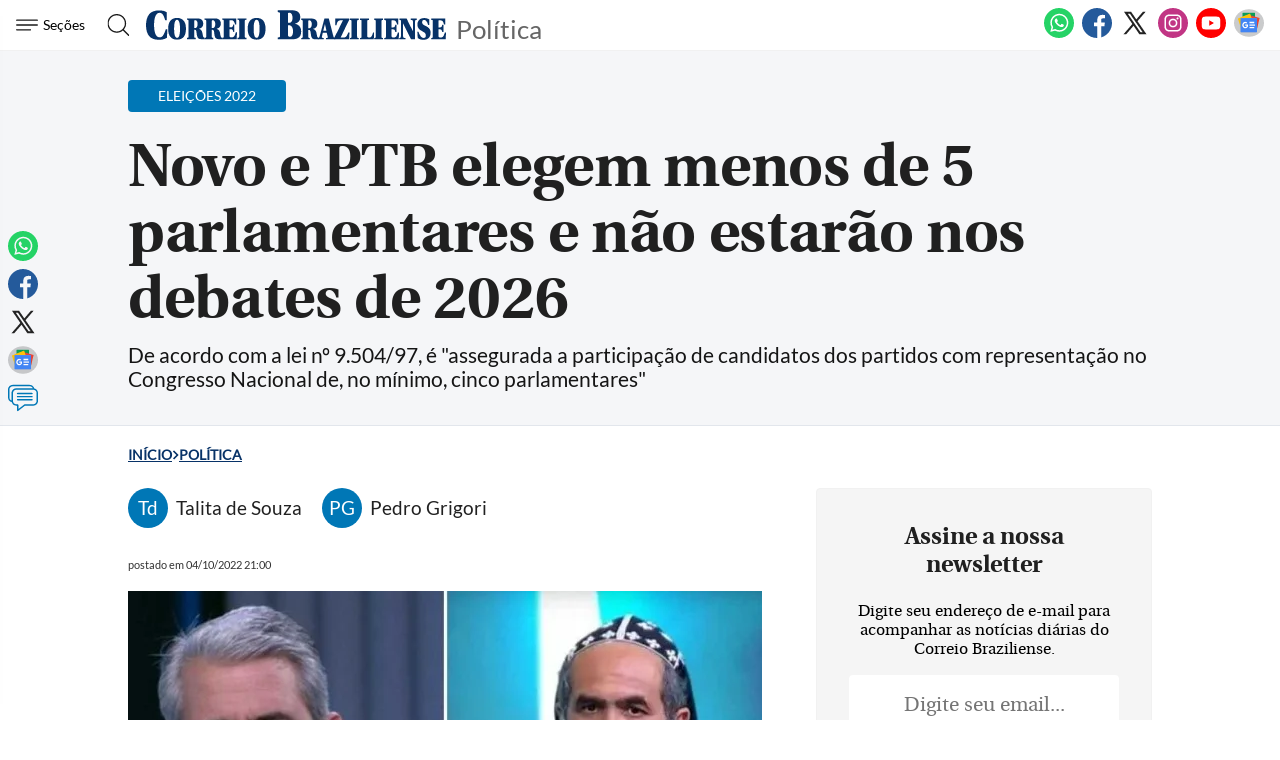

--- FILE ---
content_type: text/html
request_url: https://www.correiobraziliense.com.br/politica/2022/10/5042016-novo-e-ptb-elegem-menos-de-5-parlamentares-e-nao-estarao-nos-debates-de-2026.html
body_size: 32220
content:
<!DOCTYPE html>
<html lang="pt-BR">

<head>
            <meta name="robots" content="max-snippet:-1, max-image-preview:large, max-video-preview:-1" />
      
              
  <meta charset="UTF-8">
  <meta name="viewport" content="width=device-width, initial-scale=1.0">
  <meta http-equiv="X-UA-Compatible" content="ie=edge">
  <meta name="robots" content="index, follow, max-image-preview:large, max-snippet:-1, max-video-preview:-1" />

      <title>Novo e PTB elegem menos de 5 parlamentares e não estarão nos debates de 2026</title>
          <link rel="canonical" href="https://www.correiobraziliense.com.br/politica/2022/10/5042016-novo-e-ptb-elegem-menos-de-5-parlamentares-e-nao-estarao-nos-debates-de-2026.html">
        
  <meta name="google-site-verification" content="3PEPsv--_MPxLqqhf_rjYmbEc-joSTLBhaiEdOEylis" />
  <meta name="lomadee-verification" content="23131281" />
  <meta property="fb:app_id" content="1916610978567674" />
  <meta property="fb:pages" content="159878894058449" />
  <link rel="dns-prefetch" href="https://www.googletagservices.com/">
  <link rel="preconnect" href="https://www.googletagservices.com/">

  <link rel="shortcut icon" href="/frontend/dist/assets/img/icons/favicon.ico">
  <link rel="icon" type="image/png" sizes="16x16" href="/frontend/dist/assets/img/icons/favicon-16x16.png">
  <link rel="icon" type="image/png" sizes="32x32" href="/frontend/dist/assets/img/icons/favicon-32x32.png">
  <link rel="icon" type="image/png" sizes="48x48" href="/frontend/dist/assets/img/icons/favicon-48x48.png">
  <link rel="manifest" href="https://www.correiobraziliense.com.br/manifest.json">
  <meta name="mobile-web-app-capable" content="yes">
  <meta name="theme-color" content="#fff">
  <meta name="application-name" content="correio-braziliense">
  <link rel="apple-touch-icon" sizes="57x57" href="/frontend/dist/assets/img/icons/apple-touch-icon-57x57.png">
  <link rel="apple-touch-icon" sizes="60x60" href="/frontend/dist/assets/img/icons/apple-touch-icon-60x60.png">
  <link rel="apple-touch-icon" sizes="72x72" href="/frontend/dist/assets/img/icons/apple-touch-icon-72x72.png">
  <link rel="apple-touch-icon" sizes="76x76" href="/frontend/dist/assets/img/icons/apple-touch-icon-76x76.png">
  <link rel="apple-touch-icon" sizes="114x114" href="/frontend/dist/assets/img/icons/apple-touch-icon-114x114.png">
  <link rel="apple-touch-icon" sizes="120x120" href="/frontend/dist/assets/img/icons/apple-touch-icon-120x120.png">
  <link rel="apple-touch-icon" sizes="144x144" href="/frontend/dist/assets/img/icons/apple-touch-icon-144x144.png">
  <link rel="apple-touch-icon" sizes="152x152" href="/frontend/dist/assets/img/icons/apple-touch-icon-152x152.png">
  <link rel="apple-touch-icon" sizes="167x167" href="/frontend/dist/assets/img/icons/apple-touch-icon-167x167.png">
  <link rel="apple-touch-icon" sizes="180x180" href="/frontend/dist/assets/img/icons/apple-touch-icon-180x180.png">
  <link rel="apple-touch-icon" sizes="1024x1024" href="/frontend/dist/assets/img/icons/apple-touch-icon-1024x1024.png">
  <meta name="apple-mobile-web-app-capable" content="yes">
  <meta name="apple-mobile-web-app-status-bar-style" content="black-translucent">
  <meta name="apple-mobile-web-app-title" content="correio-braziliense">
  <link rel="apple-touch-startup-image" media="(device-width: 320px) and (device-height: 568px) and (-webkit-device-pixel-ratio: 2) and (orientation: portrait)" href="/frontend/dist/assets/img/icons/apple-touch-startup-image-640x1136.png">
  <link rel="apple-touch-startup-image" media="(device-width: 375px) and (device-height: 667px) and (-webkit-device-pixel-ratio: 2) and (orientation: portrait)" href="/frontend/dist/assets/img/icons/apple-touch-startup-image-750x1334.png">
  <link rel="apple-touch-startup-image" media="(device-width: 414px) and (device-height: 896px) and (-webkit-device-pixel-ratio: 2) and (orientation: portrait)" href="/frontend/dist/assets/img/icons/apple-touch-startup-image-828x1792.png">
  <link rel="apple-touch-startup-image" media="(device-width: 375px) and (device-height: 812px) and (-webkit-device-pixel-ratio: 3) and (orientation: portrait)" href="/frontend/dist/assets/img/icons/apple-touch-startup-image-1125x2436.png">
  <link rel="apple-touch-startup-image" media="(device-width: 414px) and (device-height: 736px) and (-webkit-device-pixel-ratio: 3) and (orientation: portrait)" href="/frontend/dist/assets/img/icons/apple-touch-startup-image-1242x2208.png">
  <link rel="apple-touch-startup-image" media="(device-width: 414px) and (device-height: 896px) and (-webkit-device-pixel-ratio: 3) and (orientation: portrait)" href="/frontend/dist/assets/img/icons/apple-touch-startup-image-1242x2688.png">
  <link rel="apple-touch-startup-image" media="(device-width: 768px) and (device-height: 1024px) and (-webkit-device-pixel-ratio: 2) and (orientation: portrait)" href="/frontend/dist/assets/img/icons/apple-touch-startup-image-1536x2048.png">
  <link rel="apple-touch-startup-image" media="(device-width: 834px) and (device-height: 1112px) and (-webkit-device-pixel-ratio: 2) and (orientation: portrait)" href="/frontend/dist/assets/img/icons/apple-touch-startup-image-1668x2224.png">
  <link rel="apple-touch-startup-image" media="(device-width: 834px) and (device-height: 1194px) and (-webkit-device-pixel-ratio: 2) and (orientation: portrait)" href="/frontend/dist/assets/img/icons/apple-touch-startup-image-1668x2388.png">
  <link rel="apple-touch-startup-image" media="(device-width: 1024px) and (device-height: 1366px) and (-webkit-device-pixel-ratio: 2) and (orientation: portrait)" href="/frontend/dist/assets/img/icons/apple-touch-startup-image-2048x2732.png">
  <link rel="apple-touch-startup-image" media="(device-width: 810px) and (device-height: 1080px) and (-webkit-device-pixel-ratio: 2) and (orientation: portrait)" href="/frontend/dist/assets/img/icons/apple-touch-startup-image-1620x2160.png">
  <link rel="apple-touch-startup-image" media="(device-width: 320px) and (device-height: 568px) and (-webkit-device-pixel-ratio: 2) and (orientation: landscape)" href="/frontend/dist/assets/img/icons/apple-touch-startup-image-1136x640.png">
  <link rel="apple-touch-startup-image" media="(device-width: 375px) and (device-height: 667px) and (-webkit-device-pixel-ratio: 2) and (orientation: landscape)" href="/frontend/dist/assets/img/icons/apple-touch-startup-image-1334x750.png">
  <link rel="apple-touch-startup-image" media="(device-width: 414px) and (device-height: 896px) and (-webkit-device-pixel-ratio: 2) and (orientation: landscape)" href="/frontend/dist/assets/img/icons/apple-touch-startup-image-1792x828.png">
  <link rel="apple-touch-startup-image" media="(device-width: 375px) and (device-height: 812px) and (-webkit-device-pixel-ratio: 3) and (orientation: landscape)" href="/frontend/dist/assets/img/icons/apple-touch-startup-image-2436x1125.png">
  <link rel="apple-touch-startup-image" media="(device-width: 414px) and (device-height: 736px) and (-webkit-device-pixel-ratio: 3) and (orientation: landscape)" href="/frontend/dist/assets/img/icons/apple-touch-startup-image-2208x1242.png">
  <link rel="apple-touch-startup-image" media="(device-width: 414px) and (device-height: 896px) and (-webkit-device-pixel-ratio: 3) and (orientation: landscape)" href="/frontend/dist/assets/img/icons/apple-touch-startup-image-2688x1242.png">
  <link rel="apple-touch-startup-image" media="(device-width: 768px) and (device-height: 1024px) and (-webkit-device-pixel-ratio: 2) and (orientation: landscape)" href="/frontend/dist/assets/img/icons/apple-touch-startup-image-2048x1536.png">
  <link rel="apple-touch-startup-image" media="(device-width: 834px) and (device-height: 1112px) and (-webkit-device-pixel-ratio: 2) and (orientation: landscape)" href="/frontend/dist/assets/img/icons/apple-touch-startup-image-2224x1668.png">
  <link rel="apple-touch-startup-image" media="(device-width: 834px) and (device-height: 1194px) and (-webkit-device-pixel-ratio: 2) and (orientation: landscape)" href="/frontend/dist/assets/img/icons/apple-touch-startup-image-2388x1668.png">
  <link rel="apple-touch-startup-image" media="(device-width: 1024px) and (device-height: 1366px) and (-webkit-device-pixel-ratio: 2) and (orientation: landscape)" href="/frontend/dist/assets/img/icons/apple-touch-startup-image-2732x2048.png">
  <link rel="apple-touch-startup-image" media="(device-width: 810px) and (device-height: 1080px) and (-webkit-device-pixel-ratio: 2) and (orientation: landscape)" href="/frontend/dist/assets/img/icons/apple-touch-startup-image-2160x1620.png">
  <link rel="icon" type="image/png" sizes="228x228" href="/frontend/dist/assets/img/icons/coast-228x228.png">
  <meta name="msapplication-TileColor" content="#fff">
  <meta name="msapplication-TileImage" content="/frontend/dist/assets/img/icons/mstile-144x144.png">
  <meta name="msapplication-config" content="/frontend/dist/assets/img/icons/browserconfig.xml">
            <link rel="amphtml" href="https://www.correiobraziliense.com.br/politica/2022/10/amp/5042016-novo-e-ptb-elegem-menos-de-5-parlamentares-e-nao-estarao-nos-debates-de-2026.html">
        <meta name="description" content="De acordo com a lei nº 9.504/97, é 'assegurada a participação de candidatos dos partidos com representação no Congresso Nacional de, no mínimo, cinco parlamentares'">
  <meta name="keywords" content="regras debate, eleições 2022, eleiçõesCB, Novo, PTB, Felipe D'Avila, Padre Kelmon, notícias do dia, notícias perto de mim">
  <meta name="author" content="'Talita de Souza, Pedro Grigori'">

  <!-- Google+ / Schema.org -->
  <meta itemprop="name" content="Política - Correio Braziliense">
      <meta itemprop="image" content="https://midias.correiobraziliense.com.br/_midias/jpg/2022/10/04/675x450/1_davila_e_kelmon-26578936.jpg?20221004204644?20221004204644">
  <meta itemprop="description" content="De acordo com a lei nº 9.504/97, é 'assegurada a participação de candidatos dos partidos com representação no Congresso Nacional de, no mínimo, cinco parlamentares'">
  <meta name="abstract" content="De acordo com a lei nº 9.504/97, é 'assegurada a participação de candidatos dos partidos com representação no Congresso Nacional de, no mínimo, cinco parlamentares'" />
  <meta name="application-name" content="Correio Braziliense" />

  <!-- Open Graph Facebook -->
  <meta property="og:locale" content="pt_BR" />
  <meta property="og:url" content="https://www.correiobraziliense.com.br/politica/2022/10/5042016-novo-e-ptb-elegem-menos-de-5-parlamentares-e-nao-estarao-nos-debates-de-2026.html" />
  <meta property="og:title" content="Novo e PTB elegem menos de 5 parlamentares e não estarão nos debates de 2026">
  <meta property="og:site_name" content="Política" />
  <meta property="og:description" content="De acordo com a lei nº 9.504/97, é 'assegurada a participação de candidatos dos partidos com representação no Congresso Nacional de, no mínimo, cinco parlamentares'" />
  <meta property="og:image" content="https://midias.correiobraziliense.com.br/_midias/jpg/2022/10/04/675x450/1_davila_e_kelmon-26578936.jpg?20221004204644?20221004204644" />
  <meta property="og:image:type" content="image/jpg" />
  <meta property="og:image:width" content="675" />
  <meta property="og:image:height" content="450" />
  <meta property="og:type" content="article" />
      <meta property="article:author" content="Talita de Souza, Pedro Grigori">
    <meta property="article:section" content="ELEIÇÕES 2022">
    <meta property="article:published_time" content="2022-10-04-0321:00:00-10800">
    <meta property="article:opinion" content="false" />
            <meta property="article:tag" content="Politics" />
          <meta property="article:content_tier" content="free" />
    <meta property="article:location" content="region: br" />
  
  <!--Twitter Card-->
  <meta name="twitter:title" content="Novo e PTB elegem menos de 5 parlamentares e não estarão nos debates de 2026">
  <meta name="twitter:description" content="De acordo com a lei nº 9.504/97, é 'assegurada a participação de candidatos dos partidos com representação no Congresso Nacional de, no mínimo, cinco parlamentares'">
  <meta name="twitter:card" content="summary_large_image">
  <meta name="twitter:image" content="https://midias.correiobraziliense.com.br/_midias/jpg/2022/10/04/675x450/1_davila_e_kelmon-26578936.jpg?20221004204644?20221004204644">
  <meta name="twitter:site" content="@correio">


  <link rel="preload" href="https://securepubads.g.doubleclick.net/tag/js/gpt.js" as="script">
  <link rel="yandex-tableau-widget" href="/frontend/dist/assets/img/icons/yandex-browser-manifest.json">
  <link rel="preload" href="https://www.correiobraziliense.com.br/frontend/dist/assets/fonts/Lato-Regular.ttf" as="font" crossorigin="anonymous">
  <link rel="preload" href="https://www.correiobraziliense.com.br/frontend/dist/assets/fonts/utopia-bold_0-webfont.ttf" as="font" crossorigin="anonymous">
  <link rel="preload" href="https://www.correiobraziliense.com.br/frontend/dist/assets/fonts/utopia-regular_0-webfont.ttf" as="font" crossorigin="anonymous">

  
  <link rel="preconnect" href="https://www.googletagmanager.com">
  <link rel="dns-prefetch" href="https://midias.correiobraziliense.com.br" />
      <!-- <script type="text/javascript" src="https://www.googletagservices.com/tag/js/gpt.js" async></script> -->
    <!-- <script type="text/javascript" src="" async></script> -->
    <script type="text/javascript" src="/static/cb/prebid7-18-0.js" async></script>

  
  <style>
    .keep-reading {
      display: none !important;
    }

    /* @media (min-width: 990px) {
      

      #P_CORREIO_BRAZILIENSE_INTEXT_03_0,
      #P_CORREIO_BRAZILIENSE_INTEXT_04_0,
      #P_CORREIO_BRAZILIENSE_INTEXT_05_0,
      #P_CORREIO_BRAZILIENSE_INTEXT_06_0,
      #P_CORREIO_BRAZILIENSE_INTEXT_07_0,
      #P_CORREIO_BRAZILIENSE_INTEXT_08_0,
      #P_CORREIO_BRAZILIENSE_INTEXT_09_0,
      #P_CORREIO_BRAZILIENSE_FINAL_MATERIA_01_0 {
        min-height: 280px;
        display: block !important;
      }




      .read-more .box-content-read-more {
        min-height: 574px;
      }

      #sidebar>section.blogs>div {
        min-height: 276px;
      }

      #sidebar>section.blogs>div>article>figure>a>picture {
        display: block;
        width: 100px;
        aspect-ratio: 4/3;
      }

      #sidebar>section.blogs>div>article>figure>a>picture>img {
        object-fit: cover;
        height: inherit;
        width: inherit;
        aspect-ratio: 4/3;
      }

    } */

    /* /static/cookies/css/cookie.min.css */
    .cc-window{opacity:1;-webkit-transition:opacity 1s ease;transition:opacity 1s ease}.cc-window.cc-invisible{opacity:0}.cc-animate.cc-revoke{-webkit-transition:transform 1s ease;-webkit-transition:-webkit-transform 1s ease;transition:-webkit-transform 1s ease;transition:transform 1s ease;transition:transform 1s ease,-webkit-transform 1s ease}.cc-animate.cc-revoke.cc-top{-webkit-transform:translateY(-2em);transform:translateY(-2em)}.cc-animate.cc-revoke.cc-bottom{-webkit-transform:translateY(2em);transform:translateY(2em)}.cc-animate.cc-revoke.cc-active.cc-top{-webkit-transform:translateY(0);transform:translateY(0)}.cc-animate.cc-revoke.cc-active.cc-bottom{-webkit-transform:translateY(0);transform:translateY(0)}.cc-revoke:hover{-webkit-transform:translateY(0);transform:translateY(0)}.cc-grower{max-height:0;overflow:hidden;-webkit-transition:max-height 1s;transition:max-height 1s}.cc-revoke,.cc-window{position:fixed;overflow:hidden;-webkit-box-sizing:border-box;border-radius:10px;box-sizing:border-box;font-family:'latobold',Calibri,Arial,sans-serif;font-size:1.2rem;line-height:1.5em;display:-webkit-box;display:-ms-flexbox;display:flex;-ms-flex-wrap:nowrap;flex-wrap:nowrap;z-index:9999}.cc-window.cc-static{position:static}.cc-window.cc-floating{padding:2em;max-width:24em;-webkit-box-orient:vertical;-webkit-box-direction:normal;-ms-flex-direction:column;flex-direction:column}.cc-window.cc-banner{padding:1em 1.8em;width:80%;margin:0 auto;-webkit-box-orient:horizontal;-webkit-box-direction:normal;-ms-flex-direction:row;flex-direction:row}.cc-revoke{padding:.5em}.cc-revoke:hover{text-decoration:underline}.cc-header{font-size:18px;font-weight:700}.cc-btn,.cc-close,.cc-link,.cc-revoke{cursor:pointer}.cc-link{opacity:.8;display:inline-block;padding:.2em;text-decoration:underline}.cc-link:hover{opacity:1}.cc-link:active,.cc-link:visited{color:initial}.cc-btn{display:block;padding:.4em .8em;font-size:.9em;font-weight:700;border-width:2px;border-style:solid;text-align:center;white-space:nowrap}.cc-highlight .cc-btn:first-child{background-color:transparent;border-color:transparent}.cc-highlight .cc-btn:first-child:focus,.cc-highlight .cc-btn:first-child:hover{background-color:transparent;text-decoration:underline}.cc-close{display:block;position:absolute;top:.5em;right:.5em;font-size:1.6em;opacity:.9;line-height:.75}.cc-close:focus,.cc-close:hover{opacity:1}.cc-revoke.cc-top{top:0;left:3em;border-bottom-left-radius:.5em;border-bottom-right-radius:.5em}.cc-revoke.cc-bottom{bottom:0;left:3em;border-top-left-radius:.5em;border-top-right-radius:.5em}.cc-revoke.cc-left{left:3em;right:unset}.cc-revoke.cc-right{right:3em;left:unset}.cc-top{top:1em}.cc-left{left:1em}.cc-right{right:1em}.cc-bottom{bottom:5em}.cc-floating>.cc-link{margin-bottom:1em}.cc-floating .cc-message{display:block;margin-bottom:1em}.cc-window.cc-floating .cc-compliance{-webkit-box-flex:1;-ms-flex:1 0 auto;flex:1 0 auto}.cc-window.cc-banner{-webkit-box-align:center;-ms-flex-align:center;align-items:center;box-shadow: rgba(0, 0, 0, 0.40) 0px 26px 30px -10px, rgba(0, 0, 0, 0.20) 0px 16px 10px -10px;}.cc-banner.cc-top{left:0;right:0;top:0}.cc-banner.cc-bottom{left:0;right:0;bottom:120px}.cc-banner .cc-message{display:block;-webkit-box-flex:1;-ms-flex:1 1 auto;flex:1 1 auto;max-width:100%;margin-right:1em}.cc-compliance{display:-webkit-box;display:-ms-flexbox;display:flex;-webkit-box-align:center;-ms-flex-align:center;align-items:center;-ms-flex-line-pack:justify;align-content:space-between}.cc-floating .cc-compliance>.cc-btn{-webkit-box-flex:1;-ms-flex:1;flex:1}.cc-btn+.cc-btn{margin-left:.5em}@media print{.cc-revoke,.cc-window{display:none}}@media screen and (max-width:900px){.cc-btn{white-space:normal}}@media screen and (max-width:414px) and (orientation:portrait),screen and (max-width:736px) and (orientation:landscape){.cc-window.cc-top{top:0}.cc-window.cc-bottom{bottom:80px}.cc-window.cc-banner,.cc-window.cc-floating,.cc-window.cc-left,.cc-window.cc-right{left:0;right:0}.cc-window.cc-banner{-webkit-box-orient:vertical;-webkit-box-direction:normal;-ms-flex-direction:column;flex-direction:column}.cc-window.cc-banner .cc-compliance{-webkit-box-flex:1;-ms-flex:1 1 auto;flex:1 1 auto}.cc-window.cc-floating{max-width:none}.cc-window .cc-message{margin-bottom:1em}.cc-window.cc-banner{-webkit-box-align:unset;-ms-flex-align:unset;align-items:unset}.cc-window.cc-banner .cc-message{margin-right:0}}.cc-floating.cc-theme-classic{padding:1.2em;border-radius:5px}.cc-floating.cc-type-info.cc-theme-classic .cc-compliance{text-align:center;display:inline;-webkit-box-flex:0;-ms-flex:none;flex:none}.cc-theme-classic .cc-btn{border-radius:5px}.cc-theme-classic .cc-btn:last-child{min-width:140px}.cc-floating.cc-type-info.cc-theme-classic .cc-btn{display:inline-block}.cc-theme-edgeless.cc-window{padding:0}.cc-floating.cc-theme-edgeless .cc-message{margin:2em;margin-bottom:1.5em}.cc-banner.cc-theme-edgeless .cc-btn{margin:0;padding:.8em 1.8em;height:100%}.cc-banner.cc-theme-edgeless .cc-message{margin-left:1em}.cc-floating.cc-theme-edgeless .cc-btn+.cc-btn{margin-left:0}
  </style>
  <!-- <link href="" rel="stylesheet"> -->
  <link href="/frontend/dist/assets/css/general.css?v=14" rel="stylesheet">
  <link href="/frontend/dist2/svg/sprite.svg">


    
  <!-- Analytics -->
<script src="/frontend/src/assets/js/analytics.js" async></script>
  <script>
    (function(w, d, s, l, i) {
      w[l] = w[l] || [];
      w[l].push({
        'gtm.start': new Date().getTime(),
        event: 'gtm.js'
      });
      var f = d.getElementsByTagName(s)[0],
        j = d.createElement(s),
        dl = l != 'dataLayer' ? '&l=' + l : '';
      j.async = true;
      j.src =
        'https://www.googletagmanager.com/gtm.js?id=' + i + dl;
      f.parentNode.insertBefore(j, f);
    })(window, document, 'script', 'dataLayer', 'GTM-5HG8CK');
  </script>




  <!-- Google tag (gtag.js) -->
  

<!-- LD Json -->
  <script type="application/ld+json">
    {
      "@context": "http://www.schema.org",
      "@graph": [{
          "@type": "BreadcrumbList",
          "@id": "https://www.correiobraziliense.com.br/politica/2022/10/5042016-novo-e-ptb-elegem-menos-de-5-parlamentares-e-nao-estarao-nos-debates-de-2026.html",
          "itemListElement": [{
              "@type": "ListItem",
              "@id": "https://www.correiobraziliense.com.br/#listItem",
              "position": 1,
              "item": {
                "@type": "WebPage",
                "@id": "https://www.correiobraziliense.com.br/",
                "name": "Inu00edcio",
                "description": "O Correio Braziliense (CB) é o mais importante canal de notícias de Brasília. Aqui você encontra as últimas notícias do DF, do Brasil e do mundo.",
                "url": "https://www.correiobraziliense.com.br/"
              },
              "nextItem": "https://www.correiobraziliense.com.br/politica/#listItem"
            },
            {
              "@type": "ListItem",
              "@id": "https://www.correiobraziliense.com.br/politica/#listItem",
              "position": 2,
              "item": {
                "@type": "WebPage",
                "@id": "https://www.correiobraziliense.com.br/politica/",
                "name": "Política",
                "description": "Governo Lula, Congresso, Judiciário: as notícias para ficar bem informado sobre os Três Poderes
",
                "url": "https://www.correiobraziliense.com.br/politica/"
              },
              "previousItem": "https://www.correiobraziliense.com.br/#listItem"
            }
          ]
        },
        {
          "@type": "NewsArticle",
          "mainEntityOfPage": "https://www.correiobraziliense.com.br/politica/2022/10/5042016-novo-e-ptb-elegem-menos-de-5-parlamentares-e-nao-estarao-nos-debates-de-2026.html",
          "name": "Novo e PTB elegem menos de 5 parlamentares e não estarão nos debates de 2026",
          "headline": "Novo e PTB elegem menos de 5 parlamentares e não estarão nos debates de 2026",
          "alternateName": "De acordo com a lei nº 9.504/97, é 'assegurada a participação de candidatos dos partidos com representação no Congresso Nacional de, no mínimo, cinco parlamentares'",
          "alternativeHeadline": "De acordo com a lei nº 9.504/97, é 'assegurada a participação de candidatos dos partidos com representação no Congresso Nacional de, no mínimo, cinco parlamentares'",
          "description": "De acordo com a lei nº 9.504/97, é 'assegurada a participação de candidatos dos partidos com representação no Congresso Nacional de, no mínimo, cinco parlamentares'",
          "datePublished": "2022-10-04T21:00:16Z",
                    "articleBody": "&lt;p class=&quot;texto&quot;&gt;Com epesetates que causaam epecuss&amp;atilde;o as edes sociais ap&amp;oacute;s os debates eleitoais, os patidos Novo e PTB &amp;atilde;o te&amp;atilde;o cadidatos a goveado ou a Pesid&amp;ecic;cia covidados paa os embates pomovidos po ve&amp;iacute;culos de comuica&amp;ccedil;&amp;atilde;o o pleito de 2026. Nas elei&amp;ccedil;&amp;otilde;es de domigo (2/10), as siglas &amp;atilde;o coseguiam elege deputados e seadoes suficietes paa atigi o m&amp;iacute;imo exigido pela Lei Eleitoal paa paticipa de debates.&lt;/p&gt;
&lt;p class=&quot;texto&quot;&gt;De acodo com a &lt;a hef=&quot;http://www.plaalto.gov.b/ccivil_03/leis/l9504.htm&quot; taget=&quot;_blak&quot; el=&quot;oopee oefee&quot;&gt;lei &amp;odm; 9.504/97&lt;/a&gt;, &amp;eacute; &amp;ldquo;asseguada a paticipa&amp;ccedil;&amp;atilde;o de cadidatos dos patidos com epeseta&amp;ccedil;&amp;atilde;o o Cogesso Nacioal de, o m&amp;iacute;imo, cico palametaes&amp;dquo;. Ates com oito deputados fedeais, o Novo paticipou dos debates deste ao &amp;mdash; a disputa pela Pesid&amp;ecic;cia, &lt;a hef=&quot;https://www.coeiobaziliese.com.b/politica/2022/09/5040658-davila-diz-que-ocameto-seceto-e-moeda-de-toca-e-bolsoao-se-aliou-a-mesaleios.html&quot; taget=&quot;_blak&quot; el=&quot;oopee oefee&quot;&gt;Felipe D&amp;squo;Avila&lt;/a&gt; esteve pesete e defedeu as badeias do agoeg&amp;oacute;cio e pivatiza&amp;ccedil;&amp;atilde;o &amp;mdash;, mas &amp;atilde;o pode&amp;aacute; paticipa dos cofotos do p&amp;oacute;ximo pleito. A sigla da dieita s&amp;oacute; elegeu t&amp;ecic;s deputados e ehum seado.&lt;/p&gt;
&lt;p class=&quot;texto&quot;&gt;J&amp;aacute; o PTB tiha o dieito de paticipa dos embates po te eleito t&amp;ecic;s deputados fedeais e dois seadoes em 2018. A sigla usou a gaatia de expo os ideais do patido paa apeseta ao Basil o cadidato &amp;agave; Pesid&amp;ecic;cia &lt;a hef=&quot;https://www.coeiobaziliese.com.b/politica/2022/09/5040665-cadidato-a-pesidecia-pade-kelmo-e-ou-ao-pade.html&quot; taget=&quot;_blak&quot; el=&quot;oopee oefee&quot;&gt;Pade Kelmo&lt;/a&gt;.&lt;/p&gt;
&lt;p class=&quot;texto&quot;&gt;Ele ficou cohecido pelos espectadoes ao epoduzi discusos da milit&amp;acic;cia bolsoaista cota cadidatos do Patido dos Tabalhadoes (PT), como afima que o PT quis faze &amp;ldquo;soldadihos da esqueda&amp;dquo; as uivesidades p&amp;uacute;blicas e istaua &amp;ldquo;ideologia de g&amp;ecic;eo&amp;dquo; em escolas ifatis.&lt;/p&gt;
&lt;p class=&quot;texto&quot;&gt;O cadidato tamb&amp;eacute;m ficou macado po iita os adves&amp;aacute;ios. Ele e a pesideci&amp;aacute;vel Soaya Thoicke (Ui&amp;atilde;o) potagoizaam um embate o &amp;uacute;ltimo debate pesidecial, pomovido pela TV Globo em 29 de setembo, o qual Soaya chegou a cham&amp;aacute;-lo de &amp;ldquo;cabo eleitoal do pesidete&amp;dquo; e &lt;a hef=&quot;https://www.coeiobaziliese.com.b/politica/2022/09/5040659-como-apotado-po-soaya-pade-kelmo-ja-foi-pade-de-festa-juia.html&quot; taget=&quot;_blak&quot; el=&quot;oopee oefee&quot;&gt;&amp;ldquo;pade de festa juia&amp;dquo;&lt;/a&gt;.&lt;/p&gt;
&lt;p class=&quot;texto&quot;&gt;Com o esultado do pleito de domigo, o PTB &amp;atilde;o pode&amp;aacute; evia Kelmo ou qualque outo epesetate paa paticipa dos debates. A sigla te&amp;aacute;, a pati de 2023, apeas um palameta a C&amp;acic;maa dos Deputados e ehum o Seado Fedeal.&lt;/p&gt;
&lt;p class=&quot;texto&quot;&gt;&lt;div class=&quot;ead-moe&quot;&gt;
    &lt;h4&gt;Saiba Mais&lt;/h4&gt;
    &lt;ul&gt;
                    &lt;li&gt;
                &lt;a hef=&quot;https://www.coeiobaziliese.com.b/politica/2022/10/5041843-lula-desmete-fake-ews-sobe-sataismo-que-vializou-ete-bolsoaistas.html&quot; oclick=&quot;evetoGA('veja mais', 'saiba mais', 'https://www.coeiobaziliese.com.b/politica/2022/10/5041843-lula-desmete-fake-ews-sobe-sataismo-que-vializou-ete-bolsoaistas.html')&quot;&gt;
                                        &lt;img class=&quot;lazy&quot; data-sc=&quot;https://midias.coeiobaziliese.com.b/_midias/jpg/2022/10/04/258x177/1_vicky_vailla_ifluece_lucifeiao_1_26294-26571935.jpg&quot; alt=&quot;&quot; sc=&quot;&quot;&gt;
                                                            &lt;stog&gt;Pol&iacute;tica&lt;/stog&gt;
                                        &lt;spa&gt;Lula desmete fake ews sobe sataismo que vializou ete bolsoaistas&lt;/spa&gt;
                &lt;/a&gt;
            &lt;/li&gt;
                    &lt;li&gt;
                &lt;a hef=&quot;https://www.coeiobaziliese.com.b/politica/2022/10/5041897-tacisio-aceita-apoio-mas-diz-que-ao-ve-setido-em-palaque-com-gacia.html&quot; oclick=&quot;evetoGA('veja mais', 'saiba mais', 'https://www.coeiobaziliese.com.b/politica/2022/10/5041897-tacisio-aceita-apoio-mas-diz-que-ao-ve-setido-em-palaque-com-gacia.html')&quot;&gt;
                                        &lt;img class=&quot;lazy&quot; data-sc=&quot;https://midias.coeiobaziliese.com.b/_midias/jpg/2022/10/02/cbfot131220191940-26553377.jpg&quot; alt=&quot;&quot; sc=&quot;&quot;&gt;
                                                            &lt;stog&gt;Pol&iacute;tica&lt;/stog&gt;
                                        &lt;spa&gt;Tac&iacute;sio aceita apoio, mas diz que &quot;&atilde;o v&ecic; setido&quot; em palaque com Gacia&lt;/spa&gt;
                &lt;/a&gt;
            &lt;/li&gt;
                
    &lt;/ul&gt;
&lt;/div&gt;&lt;/p&gt;
&lt;p class=&quot;texto&quot;&gt;A legisla&amp;ccedil;&amp;atilde;o tamb&amp;eacute;m autoiza as emissoas a estedeem o covite paa os que &amp;atilde;o se equadam a exig&amp;ecic;cia. Foi o que ocoeu, em 2014, com Maia Silva, epesetate do Patido Vede (PV) que s&amp;oacute; tiha dois epesetates a C&amp;acic;maa, mas foi covidada po te elevate ite&amp;ccedil;&amp;atilde;o de votos as pesquisas eleitoais.&lt;/p&gt;
&lt;p class=&quot;texto&quot;&gt;Em 2022, ehuma emissoa de &amp;aacute;dio ou televis&amp;atilde;o, assim como ve&amp;iacute;culos de comuica&amp;ccedil;&amp;atilde;o o-lie, usaam o dieito de covida outos sem epeseta&amp;ccedil;&amp;atilde;o o Cogesso Nacioal paa paticipa dos debates. Ficaam de foa do ecoto de popostas ete pesideci&amp;aacute;veis os cadidatos Costituite Eymael (DC), L&amp;eacute;o P&amp;eacute;icles (UP), Sofia Mazao (PCB) e Vea (PSTU).&lt;/p&gt;
&lt;h3&gt;Cobetua do Coeio Baziliese&lt;/h3&gt;
&lt;p class=&quot;texto&quot;&gt;Paa o segudo tuo, o &lt;a hef=&quot;https://eleicoes.coeiobaziliese.com.b/&quot; taget=&quot;_blak&quot; el=&quot;oopee oefee&quot;&gt;Especial de Elei&amp;ccedil;&amp;otilde;es&lt;/a&gt;&amp;bsp;cotiua o a, destacado toda a cobetua da disputa pesidecial e goveos estaduais. Siga o &lt;stog&gt;Coeio&lt;/stog&gt; o Twitte (&lt;a hef=&quot;https://twitte.com/coeio&quot; taget=&quot;_blak&quot; el=&quot;oopee oefee&quot;&gt;@coeio&lt;/a&gt;), &lt;a hef=&quot;https://www.facebook.com/coeiobaziliese&quot; taget=&quot;_blak&quot; el=&quot;oopee oefee&quot;&gt;Facebook&lt;/a&gt;, Istagam (&lt;a hef=&quot;https://www.istagam.com/coeio.baziliese/&quot; taget=&quot;_blak&quot; el=&quot;oopee oefee&quot;&gt;coeio.baziliese&lt;/a&gt;) e &lt;a hef=&quot;https://www.youtube.com/chael/UCK3U5q7b8U8yffUlblypRQ&quot; taget=&quot;_blak&quot; el=&quot;oopee oefee&quot;&gt;YouTube&lt;/a&gt; paa se mate atualizado sobe tudo o que acotece as elei&amp;ccedil;&amp;otilde;es 2022.&lt;/p&gt;
&lt;h3&gt;Como se&amp;aacute; o dia do segudo tuo das elei&amp;ccedil;&amp;otilde;es&lt;/h3&gt;
&lt;p class=&quot;texto&quot;&gt;&lt;stog&gt;Dia e ho&amp;aacute;io de vota&amp;ccedil;&amp;atilde;o&lt;/stog&gt;: o segudo tuo se&amp;aacute; o domigo (30/10), das 8h &amp;agave;s 17h, o ho&amp;aacute;io de Bas&amp;iacute;lia. A divulga&amp;ccedil;&amp;atilde;o da apua&amp;ccedil;&amp;atilde;o dos votos deve come&amp;ccedil;a logo ap&amp;oacute;s o fechameto das uas.&lt;/p&gt;
&lt;p class=&quot;texto&quot;&gt;&lt;stog&gt;Ode vota&lt;/stog&gt;: o eleito pode cofei &lt;a hef=&quot;https://www.tse.jus.b/eleito/titulo-e-local-de-votacao/cosulta-po-ome&quot; taget=&quot;_blak&quot; el=&quot;oopee oefee&quot;&gt;o local de vota&amp;ccedil;&amp;atilde;o o site do TSE&lt;/a&gt;. Ou &lt;a hef=&quot;https://www.justicaeleitoal.jus.b/titulo-eleitoal/#sobe-e-titulo&quot; taget=&quot;_blak&quot; el=&quot;oopee oefee&quot;&gt;po meio do aplicativo e-T&amp;iacute;tulo&lt;/a&gt;, acessado &quot;ode vota&quot;.&lt;/p&gt;
&lt;p class=&quot;texto&quot;&gt;&lt;stog&gt;Quem deve vota&lt;/stog&gt;: todos os basileios alfabetizados, ete 18 e 70 aos, s&amp;atilde;o obigados a vota o dia da vota&amp;ccedil;&amp;atilde;o. O voto &amp;eacute; facultativo apeas paa quem tem ete 16 e 18 aos, pessoas com mais de 70 aos e aalfabetos.&lt;b /&gt;&lt;/p&gt;
&lt;p class=&quot;texto&quot;&gt;&amp;bsp;&lt;div class=&quot;ead-moe&quot;&gt;
    &lt;h4&gt;Saiba Mais&lt;/h4&gt;
    &lt;ul&gt;
                    &lt;li&gt;
                &lt;a hef=&quot;https://www.coeiobaziliese.com.b/cidades-df/2022/10/5042004-izalci-lucas-do-psdb-declaa-apoio-a-bolsoao-o-segudo-tuo.html&quot; oclick=&quot;evetoGA('veja mais', 'saiba mais', 'https://www.coeiobaziliese.com.b/cidades-df/2022/10/5042004-izalci-lucas-do-psdb-declaa-apoio-a-bolsoao-o-segudo-tuo.html')&quot;&gt;
                                        &lt;img class=&quot;lazy&quot; data-sc=&quot;https://midias.coeiobaziliese.com.b/_midias/jpg/2022/10/04/izalci_bolsoao-26578280.jpg&quot; alt=&quot;&quot; sc=&quot;&quot;&gt;
                                                            &lt;stog&gt;Cidades DF&lt;/stog&gt;
                                        &lt;spa&gt;Izalci Lucas, do PSDB, declaa apoio a Bolsoao o segudo tuo&lt;/spa&gt;
                &lt;/a&gt;
            &lt;/li&gt;
                    &lt;li&gt;
                &lt;a hef=&quot;https://www.coeiobaziliese.com.b/politica/2022/10/5042007-tse-odea-emocao-de-fake-ews-que-ligam-lula-a-peseguicao-eligiosa.html&quot; oclick=&quot;evetoGA('veja mais', 'saiba mais', 'https://www.coeiobaziliese.com.b/politica/2022/10/5042007-tse-odea-emocao-de-fake-ews-que-ligam-lula-a-peseguicao-eligiosa.html')&quot;&gt;
                                        &lt;img class=&quot;lazy&quot; data-sc=&quot;https://midias.coeiobaziliese.com.b/_midias/jpg/2022/10/03/000_32kl4mu-26566194.jpg&quot; alt=&quot;&quot; sc=&quot;&quot;&gt;
                                                            &lt;stog&gt;Pol&iacute;tica&lt;/stog&gt;
                                        &lt;spa&gt;TSE odea emo&ccedil;&atilde;o de fake ews que ligam Lula &agave; pesegui&ccedil;&atilde;o eligiosa&lt;/spa&gt;
                &lt;/a&gt;
            &lt;/li&gt;
                    &lt;li&gt;
                &lt;a hef=&quot;https://www.coeiobaziliese.com.b/cidades-df/2022/10/5042009-ibaeis-toca-comado-da-admiistacao-egioal-do-pak-way.html&quot; oclick=&quot;evetoGA('veja mais', 'saiba mais', 'https://www.coeiobaziliese.com.b/cidades-df/2022/10/5042009-ibaeis-toca-comado-da-admiistacao-egioal-do-pak-way.html')&quot;&gt;
                                        &lt;img class=&quot;lazy&quot; data-sc=&quot;https://www.coeiobaziliese.com.b/dapessmidia/CB/PRO/2018/03/27/media/CBPFOT270320181124.jpg&quot; alt=&quot;&quot; sc=&quot;&quot;&gt;
                                                            &lt;stog&gt;Cidades DF&lt;/stog&gt;
                                        &lt;spa&gt;Ibaeis toca comado da admiista&ccedil;&atilde;o egioal do Pak Way&lt;/spa&gt;
                &lt;/a&gt;
            &lt;/li&gt;
                    &lt;li&gt;
                &lt;a hef=&quot;https://www.coeiobaziliese.com.b/basil/2022/10/5042011-cofia-os-esultados-da-lotofacil-2630-e-dupla-sea-2426-desta-teca-feia-4-10x.html&quot; oclick=&quot;evetoGA('veja mais', 'saiba mais', 'https://www.coeiobaziliese.com.b/basil/2022/10/5042011-cofia-os-esultados-da-lotofacil-2630-e-dupla-sea-2426-desta-teca-feia-4-10x.html')&quot;&gt;
                                        &lt;img class=&quot;lazy&quot; data-sc=&quot;https://midias.coeiobaziliese.com.b/_midias/jpg/2022/10/04/loteias_caixa-26578344.jpg&quot; alt=&quot;&quot; sc=&quot;&quot;&gt;
                                                            &lt;stog&gt;Basil&lt;/stog&gt;
                                        &lt;spa&gt;Cofia os esultados da Lotof&aacute;cil 2630 e Dupla Sea 2426 desta te&ccedil;a-feia (4/10)&lt;/spa&gt;
                &lt;/a&gt;
            &lt;/li&gt;
                
    &lt;/ul&gt;
&lt;/div&gt;&lt;/p&gt;",
          "isAccessibleForFree": true,
          "image": [
            "https://midias.correiobraziliense.com.br/_midias/jpg/2022/10/04/1200x800/1_davila_e_kelmon-26578936.jpg?20221004204644?20221004204644",
            "https://midias.correiobraziliense.com.br/_midias/jpg/2022/10/04/1000x1000/1_davila_e_kelmon-26578936.jpg?20221004204644?20221004204644",
            "https://midias.correiobraziliense.com.br/_midias/jpg/2022/10/04/820x547/1_davila_e_kelmon-26578936.jpg?20221004204644?20221004204644"
          ],
          "author": [
             {
                "@type": "Person",
                "name": "Talita de Souza",
                "url": "https://www.correiobraziliense.com.br/autor?termo=Talita de Souza"
              }
              ,             {
                "@type": "Person",
                "name": "Pedro Grigori",
                "url": "https://www.correiobraziliense.com.br/autor?termo=Pedro Grigori"
              }
                                    ],
          "publisher": {
            "@type": "NewsMediaOrganization",
            "@id": "https://www.correiobraziliense.com.br/#organization",
            "name": "Correio Braziliense",
            "url": "https://www.correiobraziliense.com.br/",
            "logo": {
              "@type": "ImageObject",
              "url": "https://www.correiobraziliense.com.br/_conteudo/logo_correo-600x60.png",
              "width": 600,
              "height": 60
            },
            "sameAs": [
              "https://www.facebook.com/correiobraziliense",
              "https://twitter.com/correiobraziliense.com.br",
              "https://instagram.com/correio.braziliense",
              "https://www.youtube.com/@correiobraziliense5378"
            ],
            "contactPoint": {
              "@type": "ContactPoint",
              "telephone": "+556132141100",
              "contactType": "office"
            }
          }
        }
              ]
    }
  </script>

  <script type="application/ld+json">
    {
      "@context": "http://schema.org",
      "@graph": [
        {
          "@type": "SiteNavigationElement",
          "name": "Início",
          "url": "https://www.correiobraziliense.com.br/"
        },
        {
          "@type": "SiteNavigationElement",
          "name": "Cidades DF",
          "url": "https://www.correiobraziliense.com.br/cidades-df/"
        },
        {
          "@type": "SiteNavigationElement",
          "name": "Politica",
          "url": "https://www.correiobraziliense.com.br/politica/"
        },
        {
          "@type": "SiteNavigationElement",
          "name": "Brasil",
          "url": "https://www.correiobraziliense.com.br/brasil/"
        },
        {
          "@type": "SiteNavigationElement",
          "name": "Economia",
          "url": "https://www.correiobraziliense.com.br/economia/"
        },
        {
          "@type": "SiteNavigationElement",
          "name": "Mundo",
          "url": "https://www.correiobraziliense.com.br/mundo/"
        },
        {
          "@type": "SiteNavigationElement",
          "name": "Diversão e Arte",
          "url": "https://www.correiobraziliense.com.br/diversao-e-arte/"
        },
        {
          "@type": "SiteNavigationElement",
          "name": "Ciência e Saúde",
          "url": "https://www.correiobraziliense.com.br/ciencia-e-saude/"
        },
        {
          "@type": "SiteNavigationElement",
          "name": "Eu Estudante",
          "url": "https://www.correiobraziliense.com.br/euestudante/"
        },
        {
          "@type": "SiteNavigationElement",
          "name": "Concursos",
          "url": "http://concursos.correioweb.com.br/"
        },
        {
          "@type": "SiteNavigationElement",
          "name": "Esportes",
          "url": "https://www.correiobraziliense.com.br/esportes/"
        }

      ]
    }
  </script>

  <!-- Taboola -->
  <script type="text/javascript">
    window._taboola = window._taboola || [];
    _taboola.push({
      article: 'auto'
    });
    ! function(e, f, u, i) {
      if (!document.getElementById(i)) {
        e.async = 1;
        e.src = u;
        e.id = i;
        f.parentNode.insertBefore(e, f);
      }
    }(document.createElement('script'),
      document.getElementsByTagName('script')[0],
      '//cdn.taboola.com/libtrc/diariosassociados-correiobraziliense/loader.js',
      'tb_loader_script');
    if (window.performance && typeof window.performance.mark == 'function') {
      window.performance.mark('tbl_ic');
    }
  </script>
  <script type="text/javascript">
    var googletag = googletag || {};
    googletag.cmd = googletag.cmd || [];

    googletag.cmd.push(function() {
        googletag.pubads().disableInitialLoad();
        // googletag.pubads().set('document_language', 'pt-BR');
    });
</script>

<script type="text/javascript">
    var PREBID_TIMEOUT = Math.min(Math.max((Date.now()-window.performance.timing.navigationStart)*7, 300), 1000);

    var pbjs = pbjs || {};
    pbjs.que = pbjs.que || [];
    pbjs.unitsAd = [{
    "bids": [
      {"bidder": "appnexus", "params": {"placementId": "13393618"}},
      {"bidder": "rubicon", "params": {"accountId": "16558", "siteId": "134068", "sizes": [15], "zoneId": "633424"}},
      {"bidder": "medianet", "params": {"cid": "8CUASCJ0O", "crid": "841550035"}},
      {"bidder": "rtbhouse", "params": {"publisherId": "03xLMRkAY169L4Bbc7Jr", "region": "prebid-us"}}
    ],
    "code": "cb-publicidade-anchorads-1",
    "mediaTypes": {"banner": {"sizeConfig": [{"minViewPort": [992, 0], "sizes": [[728, 90], [970, 90]]}, {"minViewPort": [748, 0], "sizes": [[728, 90]]}, {"minViewPort": [488, 0], "sizes": [[320, 50], [300, 50]]}, {"minViewPort": [340, 0], "sizes": [[320, 50], [300, 50]]}, {"minViewPort": [0, 0], "sizes": [[320, 50], [300, 50]]}]}}
    },                   
    {
    "bids": [
        {"bidder": "appnexus", "params": {"placementId": "13393618"}},
        {"bidder": "rubicon", "params": {"accountId": "16558", "siteId": "134068", "sizes": [15], "zoneId": "633424"}},
        {"bidder": "medianet", "params": {"cid": "8CUASCJ0O", "crid": "226856929"}},
        {"bidder": "rtbhouse", "params": {"publisherId": "03xLMRkAY169L4Bbc7Jr", "region": "prebid-us"}},   
    ],
    "code": "cb-publicidade-halfpage-1",
    "mediaTypes": {"banner": {"sizes": [[300, 600], [336, 280], [300, 250]]}}
    },
    {
    "bids": [
        {"bidder": "appnexus", "params": {"placementId": "13393621"}},
        {"bidder": "rubicon", "params": {"accountId": "16558", "siteId": "134068", "sizes": [55], "zoneId": "633424"}},
        {"bidder": "medianet", "params": {"cid": "8CUASCJ0O", "crid": "133068578"}},
        {"bidder": "rtbhouse", "params": {"publisherId": "03xLMRkAY169L4Bbc7Jr", "region": "prebid-us"}}
    ],
    "code": "cb-publicidade-rasgado-1",
    "mediaTypes": {
        "banner": {
            "sizeConfig": [
                {"minViewPort":[992, 0],"sizes":[[728, 90], [970, 90], [970, 250], [980, 250]]}, 
                {"minViewPort":[748, 0],"sizes":[[728, 90]]}, 
                {"minViewPort":[488, 0],"sizes":[[468, 60], [300, 100]]}, 
                {"minViewPort":[320, 0],"sizes":[[320, 100], [300, 100]]}, 
                {"minViewPort":[0, 0],"sizes":[[300, 100]]}
            ]
        },
    },
    },
    {
    "bids": [
        {"bidder": "appnexus", "params": {"placementId": "13393620"}},
        {"bidder": "rubicon", "params": {"accountId": "16558", "siteId": "134068", "sizes": [55], "zoneId": "633424"}},
        {"bidder": "medianet", "params": {"cid": "8CUASCJ0O", "crid": "143773541"}},
        {"bidder": "rtbhouse", "params": {"publisherId": "03xLMRkAY169L4Bbc7Jr", "region": "prebid-us"}}
    ],
    "code": "cb-publicidade-rasgado-2",
    "mediaTypes": {
        "banner": {
            "sizeConfig": [{
                "minViewPort": [992, 0], 
                "sizes": [[728, 90], [970, 90], [970, 250], [980, 250]]
            }, 
            {
                "minViewPort": [748, 0], 
                "sizes": [[728, 90]]
            }, 
            {
                "minViewPort": [488, 0], 
                "sizes": [[468, 60], [300, 100], [320, 100]]
            }, 
            {
                "minViewPort": [340, 0], 
                "sizes": [[320, 100], [300, 100]]
            }, 
            {
                "minViewPort": [0, 0], 
                "sizes": [[300, 100]]
            }]
        }
    }
    },
    {
    "bids": [
        {"bidder": "teads", "params": {"pageId": 139234, "placementId": 152787}},
        {"bidder": "appnexus", "params": {"placementId": "13393617"}},
        {"bidder": "rubicon", "params": {"accountId": "16558", "siteId": "134068", "zoneId": "633424"}},
        {"bidder": "medianet", "params": {"cid": "8CUASCJ0O", "crid": "612858476"}},
        {"bidder": "rtbhouse", "params": {"publisherId": "03xLMRkAY169L4Bbc7Jr", "region": "prebid-us"}}
    ],
    "code": "cb-publicidade-retangulo-1",
    "mediaTypes": {"banner": {"sizes": [[336, 280], [300, 250]]}, "native": {"image": {"sizes": [[336, 280], [300, 250]]}}, "video": {"context": "outstream", "playerSize": [300, 250]}}
    },
    {
    "bids": [
        {"bidder": "teads", "params": {"pageId": 139234, "placementId": 152787}},
        {"bidder": "appnexus", "params": {"placementId": "13393617"}},
        {"bidder": "rubicon", "params": {"accountId": "16558", "siteId": "134068", "sizes": [15], "zoneId": "633424"}},
        {"bidder": "medianet", "params": {"cid": "8CUASCJ0O", "crid": "612858476"}},
        {"bidder": "rtbhouse", "params": {"publisherId": "03xLMRkAY169L4Bbc7Jr", "region": "prebid-us"}}
    ],
    "code": "cb-publicidade-retangulo-2", 
    "mediaTypes": {"banner": {"sizes": [[336, 280], [300, 250]]}, "native": {"image": {"sizes": [[336, 280], [300, 250]]}}, "video": {"context": "outstream", "playerSize": [300, 250]}}
    }];

    pbjs.bidderSettings = {
        appnexus: {
            bidCpmAdjustment: function(bidCpm, bid) {
                return bidCpm > .01?bidCpm -.01:0;
            }
        },rubicon: {
            bidCpmAdjustment: function(bidCpm, bid) {
                bidCpm = (bidCpm * .85);
                return bidCpm > .01?bidCpm -.01:0;
            }
        }
    }

    pbjs.que.push(function() {
        pbjs.setConfig({
            bidderSequence: "random",
            priceGranularity: {'buckets': [{'min': 0,'max': 50,'increment': 0.01}]},
            currency: {"adServerCurrency": "USD"}
        });
    });

    pbjs.que.push(function() {
        pbjs.addAdUnits(pbjs.unitsAd);
    });
</script>


<script type="text/javascript">
var diretoriodfp = '/6887/portal-correioweb/correiobraziliense-com-br/brasil-politica/capa';
var slotdfp = {};
var indexformats = 0;

var slotdfpev = {};
    slotdfpev.scrollevent = false;
    slotdfpev.torefresh = slotdfpev.torefresh || [];
    slotdfpev.lazyloadSlots = [];

slotdfpev.buildAds = function(){
    //@configs: elm,formato,sizemap,lazyload,targeting,refresh

    var configs = {};
    var arglen = arguments.length;
    var args = ['elm','formato','sizemap','lazyload','targeting','refresh'];

    if(arglen == 1){
        configs = typeof arguments[0] == 'string' || arguments[0] instanceof HTMLElement || typeof arguments[0].get == "function"?{'elm':arguments[0]}:arguments[0];
    }else{
        for( var i = 0; i < arglen; i++){
            configs[args[i]] = arguments[i];
        }
    }

    if( configs.elm ){
        if( typeof configs.elm == "string" ){
            if( configs.elm.trim().match(/^\w/) ){
                configs.elm = document.getElementById(configs.elm);
            }else{
                configs.elm = document.querySelector(configs.elm);
            }
        }
        configs.elm = configs.elm.get?configs.elm.get(0):configs.elm;
        configs.targetdisplay = configs.elm;
        lenitens = configs.elm.childNodes.length;

        for(var i =0; i < lenitens; i++){
            if(configs.elm.childNodes[i].nodeName === "DIV"){
                configs.elm = configs.elm.childNodes[i];
                break;
            }
        }

    }else{
        return false;
    }

    configs.refresh = configs.refresh || 30000;
    configs.targeting = configs.targeting || [];
    configs.formato = configs.formato || [[336,280],[300,250]];
    configs.sizemap = configs.sizemap || [[[0, 0],configs.formato]];

    var reloadjs = window.localStorage?localStorage.getItem('reloadjs'):'0';

    // if(typeof configs.lazyload != "boolean" || reloadjs == '1' || document.hidden == true){
    //     configs.lazyload = true;
    // }
    configs.lazyload = true;

    configs.elm.id = configs.elm.id || 'dfp-buildads-'.concat(Math.trunc((Math.random()*10000)+1));

    (function(configs){
        googletag.cmd.push(function() {
            var sizemapping = googletag.sizeMapping();

            for(var i = 0; i < configs.sizemap.length; i++){
                sizemapping.addSize(configs.sizemap[i][0],configs.sizemap[i][1]);
            }
            slotdfp[configs.elm.id] = {}
            slotdfp[configs.elm.id].slot = googletag.defineSlot('/6887/portal-correioweb/correiobraziliense-com-br/brasil-politica/capa', configs.formato, configs.elm.id ).
                setTargeting('identificador',configs.elm.id.replace(/.*?(publicidade-.*)/,'$1')).
                setTargeting('implementado','dinamico').
                setTargeting('pos',[(++indexformats).toString()]).
                defineSizeMapping( sizemapping.build() )

            //.setCollapseEmptyDiv(true,true);

            slotdfp[configs.elm.id].configs = configs;

            // if(/Android|webOS|iPhone|iPad|iPod|BlackBerry|IEMobile|Opera Mini/i.test(navigator.userAgent) ) {
            //     slotdfp[configs.elm.id].slot.setForceSafeFrame(true);
            //     slotdfp[configs.elm.id].slot.setSafeFrameConfig({sandbox:true});
            // }

            for(var i = 0; i < configs.targeting.length; i++){
                configs.targeting[i].length == 2 && slotdfp[configs.elm.id].slot.setTargeting(configs.targeting[i][0],configs.targeting[i][1]);
            }

            slotdfp[configs.elm.id].slot.addService(googletag.pubads());

            if(configs.lazyload || !( configs.elm.style.visibilit != 'hidden' && Boolean(configs.elm.offsetParent))){
                slotdfpev.addtolazyload(slotdfp[configs.elm.id]);
            }else{
                slotdfpev.refreshslot([slotdfp[configs.elm.id]]);
                slotdfpev.addtorefresh(slotdfp[configs.elm.id]);
            }
        });
    })( configs );
}


slotdfpev.doscrollevent = function() {
    slotdfpev.scrollevent = true;
}

slotdfpev.addtolazyload = function(slot){
    slotdfpev.lazyloadSlots.push(slot);
    slotdfpev.doscrollevent();
}

slotdfpev.addtorefresh = function(slot){
    slotdfpev.torefresh.push(slot);
}

slotdfpev.elemonscreen = function(e, n, t) {
    if(document.hidden == true){return false}
    if(e.style.visibilit == 'hidden' && !Boolean(e.offsetParent)){return false}
    n = n || 0, t = t || "visible";
    var o = e.getBoundingClientRect(),
        i = Math.max(document.documentElement.clientHeight, window.innerHeight),
        d = o.bottom - n < 0,
        w = o.top - i + n >= 0;
    return "above" === t ? d : "below" === t ? w : !d && !w
}

slotdfpev.displayslots = function(){
    for(var i = 0; i < slotdfpev.lazyloadSlots.length; i++){
        if(slotdfpev.elemonscreen(slotdfpev.lazyloadSlots[i].configs.elm, -700)){
            (function(slot){
                slotdfpev.refreshslot([slot]);
                slotdfpev.addtorefresh(slot);
            })(slotdfpev.lazyloadSlots.splice(i,1).shift());
        }
    }
}

slotdfpev.refreshslot = function(slots) {
    
    pbjs.que.push(function() {
        var unitDeclared = [];
        var slotsIds = [];
        var unitSimilars = [];

        for (var n in slots) {
            var slotid = slots[n].configs.elm.id;
            googletag.display(slotid);
            slotsIds.push(slotid);
            unitDeclared = pbjs.unitsAd.filter(function(unit){return unit.code == slotid});
            unitSimilars = pbjs.unitsAd.filter(function(unit){return !unitDeclared.length && (JSON.stringify(unit.sizes) == JSON.stringify(slots[n].configs.formato))}).slice(0,1);
            for(var u in unitSimilars){
                var unitAd = {
                            code: slotid,
                            sizes: unitSimilars[u].sizes,
                            bids: unitSimilars[u].bids
                }
                unitSimilars[u].sizeMapping && (unitAd['sizeMapping'] = unitSimilars[u].sizeMapping);
                pbjs.unitsAd.push(unitAd);
                pbjs.addAdUnits(unitAd);
            }
        }

        pbjs.requestBids({
            timeout: PREBID_TIMEOUT,
            adUnitCodes: slotsIds,
            bidsBackHandler: function() {
                pbjs.setTargetingForGPTAsync(slotsIds);
                googletag.pubads().refresh(slots.map(function(s){return s.slot}));
            }
        });
    });

}

slotdfpev.refreshslots = function() {
    for(var attr in slotdfpev.torefresh){
        if(slotdfpev.torefresh[attr].configs.elm.clientHeight){
            if(slotdfpev.elemonscreen(slotdfpev.torefresh[attr].configs.elm)){
                if(!slotdfpev.torefresh[attr]['timeoutrefresh']){
                    (function(slot){
                        slot['timeoutrefresh'] = setTimeout(googletag.cmd.push, slot.configs.refresh, function(){
                            slot['refresh'] = slot['refresh'] || 0;
                            slot.slot.setTargeting('refresh', (++slot['refresh']).toString());
                            slotdfpev.refreshslot([slot]);
                            clearTimeout(slot['timeoutrefresh']);
                            slot['timeoutrefresh'] = false;
                            slotdfpev.refreshslots();
                        });
                    })(slotdfpev.torefresh[attr]);
                }
            }else{
                if(slotdfpev.torefresh[attr]['timeoutrefresh']){
                    clearTimeout(slotdfpev.torefresh[attr]['timeoutrefresh']);
                    slotdfpev.torefresh[attr]['timeoutrefresh'] = false;
                }
            }
        }
    }
}

window.addEventListener('DOMContentLoaded', slotdfpev.doscrollevent);
window.addEventListener('load', slotdfpev.doscrollevent);
window.addEventListener('resize', slotdfpev.doscrollevent);
window.addEventListener('scroll', slotdfpev.doscrollevent);

slotdfpev.testScrollEvent = function(){
    if(slotdfpev.scrollevent) {
        slotdfpev.scrollevent = false;
        slotdfpev.lazyloadSlots.length && slotdfpev.displayslots();
        slotdfpev.torefresh.length && slotdfpev.refreshslots();
    }
    requestAnimationFrame(slotdfpev.testScrollEvent);
}

var requestAnimationFrame = window.requestAnimationFrame || (function() {
    var timeLast = 0;
    return window.webkitRequestAnimationFrame || window.mozRequestAnimationFrame || function(callback) {
        var timeCurrent = (new Date()).getTime(),timeDelta;
        timeDelta = Math.max(0, 16 - (timeCurrent - timeLast));
        timeLast = timeCurrent + timeDelta;
        return setTimeout(function() { callback(timeCurrent + timeDelta); }, timeDelta);
    };
})();

requestAnimationFrame(slotdfpev.testScrollEvent);

var staticSlot;

googletag.cmd.push(function(){

            slotdfp['cb-publicidade-dhtml-1x1'] = googletag.defineOutOfPageSlot('/6887/portal-correioweb/correiobraziliense-com-br/brasil-politica/capa','cb-publicidade-dhtml-1x1').setTargeting('formato',['dhtml-1x1']).setTargeting('pos',['0']).addService(googletag.pubads());
        // Interstitial
    slotdfp['cb-publicidade-interstitial'] = googletag.defineOutOfPageSlot('/6887/portal-correioweb/correiobraziliense-com-br/interstitial', googletag.enums.OutOfPageFormat.INTERSTITIAL);
    slotdfp['cb-publicidade-interstitial'] && slotdfp['cb-publicidade-interstitial'].addService(googletag.pubads());

    staticSlot = googletag.defineSlot('/6887/portal-correioweb/correiobraziliense-com-br/interstitial', 'cb-publicidade-interstitial').addService(googletag.pubads());

    
    // Capa
    slotdfp['cb-publicidade-patrocinado-1x1'] = googletag.defineOutOfPageSlot('/6887/portal-correioweb/correiobraziliense-com-br/brasil-politica/capa','cb-publicidade-patrocinado-1x1').
        setTargeting('formato',['patrocinado-1x1']).
        setTargeting('pos',['0']).
        addService(googletag.pubads());

    // Patrocínio apenas home
    slotdfp['cb-publicidade-patrocinio-1'] = googletag.defineOutOfPageSlot('/6887/portal-correioweb/correiobraziliense-com-br/brasil-politica/capa','cb-publicidade-patrocinio-1').
        setTargeting('identificador','publicidade-patrocinio-1').
        setTargeting('formato',['publicidade-patrocinio-1']).
        addService(googletag.pubads());

    // slotdfp['cb-publicidade-anchorads-1'] = googletag.defineSlot('',[[300, 50],[320, 50],[1,1]],'cb-publicidade-anchorads-1').
    //     setTargeting('pos',[(++indexformats).toString()]).
    //     setTargeting('identificador','publicidade-anchorads-1').
    //     defineSizeMapping(googletag.sizeMapping().
    //     addSize([0, 0],[[320, 50],[300, 50],[1,1]]).
    //     addSize([748, 0],[[728, 90],[1,1]]).
    //     addSize([992, 0],[[728, 90],[970, 90],[1,1]]).
    //     build()).
    //     addService(googletag.pubads());

    (function(e){try{var c=JSON.parse(function(a){a+="=";for(var c=document.cookie.split(";"),d=0;d<c.length;d++){for(var b=c[d];" "===b.charAt(0);)b=b.substring(1,b.length);if(0===b.indexOf(a))return b.substring(a.length,b.length)}return null}("_ttqprofiles")||"{}"),a;for(a in c)e.pubads().setTargeting(a,c[a])}catch(f){e.pubads().setTargeting("err",c[a])}})(googletag);

    googletag.pubads().setTargeting("testeab", (function(){return Math.trunc(Math.random()*10)+1})().toString());
    googletag.pubads().setTargeting("resolucao",screen.width+'x'+screen.height);
    googletag.pubads().setTargeting("urldata",window.location.href.split(/\/|=|,|\.|\&/));
    googletag.pubads().setTargeting("titleofpage",document.title);
    googletag.pubads().setTargeting("tagsofpage",document.querySelector('meta[name="keywords"]')?document.querySelector('meta[name="keywords"]').content.replace(/\s?(,)\s?/g,'$1').split(','):[]);
    googletag.pubads().setTargeting("reload", (window.performance?window.performance.navigation.type:2).toString() );
    googletag.pubads().enableSingleRequest();
    googletag.pubads().collapseEmptyDivs();
    googletag.pubads().enableAsyncRendering();
    googletag.pubads().disableInitialLoad();

    googletag.pubads().setCentering(true);
    googletag.enableServices();

    googletag.pubads().addEventListener('slotRenderEnded', function(event) {
        try {
            var elmid = event.slot.getSlotElementId();
            var elmtg = document.getElementById(elmid);
            elmtg.dataset.adsCallback && (function(str){ eval(str) }).call(this, elmtg.dataset.adsCallback, elmid=elmid, elmtg=elmtg, event=event);
        } catch(e) {
            console.warn(e);
        }
    });
});
</script>
    <script src="https://campaigns-ad.s3.eu-west-2.amazonaws.com/campaigns-ad/js/3d8fbc0fe6613685b6be300b24dd70d8.js" defer></script>

</head><!-- <head>
  <link rel="preconnect" href="https://cdn.onesignal.com/sdks/OneSignalSDK.js">
  <link rel="dns-prefetch" href="https://cdn.onesignal.com/sdks/OneSignalSDK.js">
</head> -->
<body>
  <script>
    var usedLaterScript = document.createElement('script');
    usedLaterScript.src = 'https://securepubads.g.doubleclick.net/tag/js/gpt.js';
    document.body.appendChild(usedLaterScript)
</script>

  <!-- Google Tag Manager (noscript) -->
  <noscript><iframe src="https://www.googletagmanager.com/ns.html?id=GTM-5HG8CK" height="0" width="0" style="display:none;visibility:hidden"></iframe></noscript>
  <!-- End Google Tag Manager (noscript) -->

  

  <!-- <script defer src="https://cdn.onesignal.com/sdks/OneSignalSDK.js" defer></script>
  <script>
    window.OneSignal = window.OneSignal || [];
    OneSignal.push(function() {
      OneSignal.init({
        appId: "de352cb1-bc85-498a-8e1f-a7bbe6068cf3",
      });
    });
  </script> -->

  <style>
    .responsive-img picture {
      width: 100%;
      height: 450px;
    }

    .responsive-img picture img {
      width: inherit !important;
      height: inherit !important;
      object-fit: cover !important;
    }

    #sidebar > section.blogs > div {
      min-height: 276px;
    }

    section.blogs div article figure a picture {
      width: 100px;
      height: 70px;
    }

    section.blogs div article figure a picture img{
      width: inherit;
      height: inherit;
      object-fit: cover;
    }

    .cb-fixed-top {
      -webkit-animation: unset;
      animation: unset;
    }

    @media (max-width: 600px) {
      .responsive-img picture {
        height: auto !important;
      }
    }
    .body-content-cb .texto iframe[src="https://www.dailymotion.com/embed/video"] {
      width: 100%;
      height: 450px;
    }

    #member_submit {
      background-color: #0077b6 !important;
      font-weight: 700 !important;
    }

    #ver-comentarios {
      background-color: #0077B6 !important;
      font-weight: 700 !important;
    }

    .content-materia .wrapper .body-content-cb article.article iframe[data-src^="http://www.youtube.com"], .content-materia .wrapper .body-content-cb article.article iframe[data-src^="https://www.youtube.com"], .content-materia .wrapper .body-content-cb article.article iframe[src^="http://www.youtube.com"], .content-materia .wrapper .body-content-cb article.article iframe[src^="https://www.youtube.com"] {
      aspect-ratio: 16/9 !important;
      height: auto !important;
      min-height: auto !important;
    }

  </style>


  <div class="cb-main-wrap">
    <nav class="header-alt">
    <div class="main cb-fixed-top">
        <div class="container main-col">
            <div class="items">
                <button class="nav hamburger" aria-label="Menu de Navegação">
                    <svg>
                        <use xlink:href="/frontend/dist2/svg/sprite.svg#menu"></use>
                    </svg><span>Seções</span>
                </button>
                <button class="search" aria-label="Botão de pesquisa">
                    <svg>
                        <use xlink:href="/frontend/dist2/svg/sprite.svg#search-slim"></use>
                    </svg>
                </button>
            </div>
            <div class="menu">
                <a class="cb" href="/" aria-label="Logo do Correio Braziliense">
                    <svg>
                        <use xlink:href="/frontend/dist2/svg/sprite.svg#logo-cb-full-white"></use>
                    </svg>
                </a>
                <!-- <a class="cb-initials" href="/"></a> -->
                                <a class="editoria-title" href="https://www.correiobraziliense.com.br/politica">Política</a>
                            </div>
            <div class="social">
                <button class="search" aria-label="Botão de pesquisa">
                    <svg>
                        <use xlink:href="/frontend/dist2/svg/sprite.svg#search-slim"></use>
                    </svg>
                </button>
                <ul>
                    <li>
	<a href="https://wa.me/5561992563846/" aria-label="WhatsApp" title="Whatsapp (61) 99256-3846" target="_blank">
		<svg class="whatsapp">
			<use xlink:href="/frontend/dist2/svg/sprite.svg#whatsapp-negative"></use>
		</svg>
	</a>
</li>
<li>
	<a href="https://www.facebook.com/correiobraziliense" aria-label="Facebook" title="Facebook" target="_blank">
		<svg class="facebook">
			<use xlink:href="/frontend/dist2/svg/sprite.svg#facebook-negative"></use>
		</svg>
	</a>
</li>
<li>
	<a href="https://twitter.com/@correio" target="_blank" aria-label="Twitter">
		<svg class="twitter">
			<use xlink:href="/frontend/dist2/svg/sprite.svg#twitter-negative"></use>
		</svg>
	</a>
</li>
<li>
	<a href="https://instagram.com/correio.braziliense" target="_blank" aria-label="Instagram">
		<svg class="instagram">
			<use xlink:href="/frontend/dist2/svg/sprite.svg#instagram-negative"></use>
		</svg>
	</a>
</li>
<li>
	<a href="https://www.youtube.com/@correiobraziliense5378" target="_blank" aria-label="Youtube">
		<svg class="youtube">
			<use xlink:href="/frontend/dist2/svg/sprite.svg#youtube-negative"></use>
		</svg>
	</a>
</li>
<li>
	<a href="https://news.google.com/publications/CAAqBwgKMPa6-Qow_uHxAg" target="_blank" aria-label="Google News">
		<svg class="googlenews" >
			<!-- <use xlink:href="/frontend/dist2/svg/sprite.svg#contourededitoria-googlenews"></use> -->
			<use xlink:href="/frontend/dist2/svg/sprite.svg#contourededitoria-googlenews"></use>
		</svg>
	</a>
</li>                </ul>
            </div>
        </div>
    </div>
</nav>    

    <div class="title">
            
      
            
      <div class="content-title">
        <div class="wrapper">
                                  <small class="category">ELEIÇÕES 2022</small>
                    <div class="materia-title">
            <h1>Novo e PTB elegem menos de 5 parlamentares e não estarão nos debates de 2026</h1>
            <h2>De acordo com a lei nº 9.504/97, é "assegurada a participação de candidatos dos partidos com representação no Congresso Nacional de, no mínimo, cinco parlamentares"</h2>

          </div>
        </div>
                  
<style>
    .pub-hor {
        height: 250px !important;
        overflow: hidden;
        display: flex;
        justify-content: center;
        align-items: center;
        background-color: #f5f6f8;
    }

    @media (max-width: 1008px) {
      .pub-hor {
        height: 90px !important;
      }
    }

    @media (max-width: 692px) {
      .pub-hor {
        height: 100px !important;
      }
    }
</style>

<div class="pub-hor" id="cb-publicidade-rasgado-2" style="overflow: hidden !important;">
    
            <script type="text/javascript">
            slotdfpev.buildAds('cb-publicidade-rasgado-2', [728, 90], 
            [
                [[0, 0],[[300, 100],[300,50]]],
                [[320, 0],[[320, 100],[320, 50],[300, 100],[300, 50]]],
                [[488, 0],[[468, 60],[320, 100],[320, 50],[300, 100],[300, 50]]],
                [[748, 0],[[728, 90],[468, 60]]],
                [[992, 0],[[728, 90],[970, 90],[970, 250],[980, 250]]],
                [[1206, 0],[[1190,250],[728, 90],[970, 90],[970, 250],[980, 250]]]
            ], false);
        </script>
        
</div>              </div>
    </div>

    <!--  -->

    <div class="content-materia">
   
            <style>
        .breadcrumps {
          margin-top: 20px;
          font-size: 14px;
          text-decoration: underline;
          display: flex;
          align-items: center;
          gap: 12px;
        }

        @media (max-width: 768px) {
          .breadcrumps {
            padding: 0 16px;
            font-size: 12px;
            gap: 8px;
          }
        }
        
        .breadcrumps a, .breadcrumps span{
          color: #073267 !important;
          font-weight: 700; 
          font-family: "latoregular" ,sans-serif;
          text-transform: uppercase;
        }
        
        .content-materia .wrapper .body-content-cb article.article img {
          object-fit: cover !important;
        }

      </style>

      <!-- BreadCrumps -->
      <div class="breadcrumps">
        <a href="/">Início</a>
        <svg width="7" height="10" viewBox="0 0 7 10" fill="none" xmlns="http://www.w3.org/2000/svg"><path d="M1.5 9L5.5 5L1.5 1" stroke="#073267" stroke-width="1.5"></path></svg>
        <a id="breadcrumpsEditoria" href="https://www.correiobraziliense.com.br/politica">Política</a>
      </div>
      
      <div class="wrapper">
        <section class="body-content-cb">
          <article class="article">
                          <div class="autor">
                
                                                        <div class="item">
                        <div class="sigla">

                          <a href="https://www.correiobraziliense.com.br/autor?termo=talita-de-souza">
                                                        <div class="letras">Td</div>
                          </a>
                        </div>
                        <div class="name" id="3613">Talita de Souza</div>
                      </div>
                                        <div class="item">
                        <div class="sigla">

                          <a href="https://www.correiobraziliense.com.br/autor?termo=pedro-grigori">
                                                        <div class="letras">PG</div>
                          </a>
                        </div>
                        <div class="name" id="4837">Pedro Grigori</div>
                      </div>
                  
                              </div>
                        <div class="date">
              <small>postado em 04/10/2022 21:00                                              </small>
            </div>
            <div id="socialBar" class="socialBar">
              <ul>
                <li>
                  <a href="https://wa.me/?text=Novo+e+PTB+elegem+menos+de+5+parlamentares+e+n%C3%A3o+estar%C3%A3o+nos+debates+de+2026%20https://www.correiobraziliense.com.br/politica/2022/10/5042016-novo-e-ptb-elegem-menos-de-5-parlamentares-e-nao-estarao-nos-debates-de-2026.html" target="_blank" title="Whatsapp" aria-label="WhatsApp">
                    <svg class="whatsapp">
                      <use xlink:href="/frontend/dist2/svg/sprite.svg#whatsapp-negative"></use>
                    </svg>
                  </a>
                </li>
                <li>
                  <a href="https://www.facebook.com/sharer.php?u=https://www.correiobraziliense.com.br%2Fpolitica%2F2022%2F10%2F5042016-novo-e-ptb-elegem-menos-de-5-parlamentares-e-nao-estarao-nos-debates-de-2026.html&amp;text=Novo+e+PTB+elegem+menos+de+5+parlamentares+e+n%C3%A3o+estar%C3%A3o+nos+debates+de+2026" target="_blank" title="Facebook" aria-label="Facebook"> 
                    <svg class="facebook">
                      <use xlink:href="/frontend/dist2/svg/sprite.svg#facebook-negative"></use>
                    </svg>
                  </a>
                </li>
                <li>
                  <a href="https://twitter.com/intent/tweet?url=https://www.correiobraziliense.com.br%2Fpolitica%2F2022%2F10%2F5042016-novo-e-ptb-elegem-menos-de-5-parlamentares-e-nao-estarao-nos-debates-de-2026.html&amp;text=Novo+e+PTB+elegem+menos+de+5+parlamentares+e+n%C3%A3o+estar%C3%A3o+nos+debates+de+2026" target="_blank" title="Twitter" aria-label="Twitter">
                    <svg class="twitter">
                      <use xlink:href="/frontend/dist2/svg/sprite.svg#twitter-negative"></use>
                    </svg>
                  </a>
                </li>
                <li>
                  <a href="https://news.google.com/publications/CAAqBwgKMPa6-Qow_uHxAg" target="_blank" aria-label="Google News">
                    <svg class="googlenews">
                      <use xlink:href="/frontend/dist2/svg/sprite.svg#contourededitoria-googlenews"></use>
                    </svg>
                  </a>
                </li>

                                  <li>
                    <a href="#tags" title="Comentários" aria-label="Comentários">
                      <svg style="fill: #0077B6">
                        <use xlink:href="/frontend/dist2/svg/sprite.svg#message"></use>
                      </svg>
                    </a>
                  </li>
                
              </ul>
            </div>
                                                        
                <div class="responsive-img">
                  <picture>
                    <source media="(max-width: 767px)" data-srcset="https://midias.correiobraziliense.com.br/_midias/jpg/2022/10/04/360x240/1_davila_e_kelmon-26578936.jpg?20221004204644?20221004204644 360w" />
                    <source media="(max-width: 1365px)" data-srcset="https://midias.correiobraziliense.com.br/_midias/jpg/2022/10/04/675x450/1_davila_e_kelmon-26578936.jpg?20221004204644?20221004204644 675w" />
                    <source media="(min-width: 1366px)" data-srcset="https://midias.correiobraziliense.com.br/_midias/jpg/2022/10/04/820x547/1_davila_e_kelmon-26578936.jpg?20221004204644?20221004204644 820w" />
                    <img class="cb-article-destaque" src="/frontend/src/assets/img/no-image.png" data-src="https://midias.correiobraziliense.com.br/_midias/jpg/2022/10/04/675x450/1_davila_e_kelmon-26578936.jpg?20221004204644?20221004204644" alt="Representantes na disputa pela Presidência do Novo e do PTB, Felipe D'Avila e Padre Kelmon participaram dos debates eleitorais mesmo com baixa intenção de votos. Participação é garantida em lei -  (crédito: Reprodução/Rede Globo)" title="Representantes na disputa pela Presidência do Novo e do PTB, Felipe D'Avila e Padre Kelmon participaram dos debates eleitorais mesmo com baixa intenção de votos. Participação é garantida em lei -  (crédito: Reprodução/Rede Globo)" width="685" height="470"/>
                  </picture>
                                      <div class="responsive-img-caption">
                      <svg>
                        <use xlink:href="/frontend/dist2/svg/sprite.svg#cam"></use>
                      </svg>
                      <small>Representantes na disputa pela Presidência do Novo e do PTB, Felipe D'Avila e Padre Kelmon participaram dos debates eleitorais mesmo com baixa intenção de votos. Participação é garantida em lei -  (crédito: Reprodução/Rede Globo)</small>
                    </div>
                                  </div>
                                      <p class="texto">Com representantes que causaram repercuss&atilde;o nas redes sociais ap&oacute;s os debates eleitorais, os partidos Novo e PTB n&atilde;o ter&atilde;o candidatos a governador ou a Presid&ecirc;ncia convidados para os embates promovidos por ve&iacute;culos de comunica&ccedil;&atilde;o no pleito de 2026. Nas elei&ccedil;&otilde;es de domingo (2/10), as siglas n&atilde;o conseguiram eleger deputados e senadores suficientes para atingir o m&iacute;nimo exigido pela Lei Eleitoral para participar de debates.</p><style>
	/* .pub-ret {
		overflow: hidden !important;
		display: flex;
        justify-content: center;
        align-items: center;
        background-color: #f5f6f8;
	} */
</style>
<div class="pub-ret" id ="cb-publicidade-retangulo-interna-2">
			<script type="text/javascript">
			slotdfpev.buildAds('cb-publicidade-retangulo-interna-2', [[336,280],[300,250]],[
				[[0,0],[[300,250]]],
				[[320,0],[[300,250]]],
				[[340,0],[[336,280],[300,250]]],
				[[992, 0],[[200,200]]],
				[[1264, 0],[[200,200],[300,250]]],
				[[13667, 0],[[336,280],[300,250]]]
			], [], false);
		</script>
	</div>
<p class="texto">De acordo com a <a href="http://www.planalto.gov.br/ccivil_03/leis/l9504.htm" target="_blank" rel="noopener noreferrer">lei n&ordm; 9.504/97</a>, &eacute; &ldquo;assegurada a participa&ccedil;&atilde;o de candidatos dos partidos com representa&ccedil;&atilde;o no Congresso Nacional de, no m&iacute;nimo, cinco parlamentares&rdquo;. Antes com oito deputados federais, o Novo participou dos debates deste ano &mdash; na disputa pela Presid&ecirc;ncia, <a href="https://www.correiobraziliense.com.br/politica/2022/09/5040658-davila-diz-que-orcamento-secreto-e-moeda-de-troca-e-bolsonaro-se-aliou-a-mensaleiros.html" target="_blank" rel="noopener noreferrer">Felipe D&rsquo;Avila</a> esteve presente e defendeu as bandeiras do agroneg&oacute;cio e privatiza&ccedil;&atilde;o &mdash;, mas n&atilde;o poder&aacute; participar dos confrontos do pr&oacute;ximo pleito. A sigla da direita s&oacute; elegeu tr&ecirc;s deputados e nenhum senador.</p>
<p class="texto">J&aacute; o PTB tinha o direito de participar dos embates por ter eleito tr&ecirc;s deputados federais e dois senadores em 2018. A sigla usou a garantia de expor os ideais do partido para apresentar ao Brasil o candidato &agrave; Presid&ecirc;ncia <a href="https://www.correiobraziliense.com.br/politica/2022/09/5040665-candidato-a-presidencia-padre-kelmon-e-ou-nao-padre.html" target="_blank" rel="noopener noreferrer">Padre Kelmon</a>.</p>
<p class="texto">Ele ficou conhecido pelos espectadores ao reproduzir discursos da milit&acirc;ncia bolsonarista contra candidatos do Partido dos Trabalhadores (PT), como afirmar que o PT quis fazer &ldquo;soldadinhos da esquerda&rdquo; nas universidades p&uacute;blicas e instaurar &ldquo;ideologia de g&ecirc;nero&rdquo; em escolas infantis.</p>
<p class="texto">O candidato tamb&eacute;m ficou marcado por irritar os advers&aacute;rios. Ele e a presidenci&aacute;vel Soraya Thronicke (Uni&atilde;o) protagonizaram um embate no &uacute;ltimo debate presidencial, promovido pela TV Globo em 29 de setembro, no qual Soraya chegou a cham&aacute;-lo de &ldquo;cabo eleitoral do presidente&rdquo; e <a href="https://www.correiobraziliense.com.br/politica/2022/09/5040659-como-apontado-por-soraya-padre-kelmon-ja-foi-padre-de-festa-junina.html" target="_blank" rel="noopener noreferrer">&ldquo;padre de festa junina&rdquo;</a>.</p><style>
	/* .pub-ret {
		overflow: hidden !important;
		display: flex;
        justify-content: center;
        align-items: center;
        background-color: #f5f6f8;
	} */
</style>
<div class="pub-ret" id ="cb-publicidade-retangulo-interna-3">
			<script type="text/javascript">
			slotdfpev.buildAds('cb-publicidade-retangulo-interna-3', [[336,280],[300,250]],[
				[[0,0],[[300,250]]],
				[[320,0],[[300,250]]],
				[[340,0],[[336,280],[300,250]]],
				[[992, 0],[[200,200]]],
				[[1264, 0],[[200,200],[300,250]]],
				[[13667, 0],[[336,280],[300,250]]]
			], [], false);
		</script>
	</div>
<p class="texto">Com o resultado do pleito de domingo, o PTB n&atilde;o poder&aacute; enviar Kelmon ou qualquer outro representante para participar dos debates. A sigla ter&aacute;, a partir de 2023, apenas um parlamentar na C&acirc;mara dos Deputados e nenhum no Senado Federal.</p>
<p class="texto"><div class="read-more">
    <h4>Saiba Mais</h4>
    <ul>
                    <li>
                <a href="https://www.correiobraziliense.com.br/politica/2022/10/5041843-lula-desmente-fake-news-sobre-satanismo-que-viralizou-entre-bolsonaristas.html" onclick="eventoGA('veja mais', 'saiba mais', 'https://www.correiobraziliense.com.br/politica/2022/10/5041843-lula-desmente-fake-news-sobre-satanismo-que-viralizou-entre-bolsonaristas.html')">
                                        <img class="lazy" data-src="https://midias.correiobraziliense.com.br/_midias/jpg/2022/10/04/258x177/1_vicky_vanilla_influencer_luciferiano_1_26294-26571935.jpg" alt="" src="">
                                                            <strong>Política</strong>
                                        <span>Lula desmente fake news sobre satanismo que viralizou entre bolsonaristas</span>
                </a>
            </li>
                    <li>
                <a href="https://www.correiobraziliense.com.br/politica/2022/10/5041897-tarcisio-aceita-apoio-mas-diz-que-nao-ve-sentido-em-palanque-com-garcia.html" onclick="eventoGA('veja mais', 'saiba mais', 'https://www.correiobraziliense.com.br/politica/2022/10/5041897-tarcisio-aceita-apoio-mas-diz-que-nao-ve-sentido-em-palanque-com-garcia.html')">
                                        <img class="lazy" data-src="https://midias.correiobraziliense.com.br/_midias/jpg/2022/10/02/cbnfot131220191940-26553377.jpg" alt="" src="">
                                                            <strong>Política</strong>
                                        <span>Tarcísio aceita apoio, mas diz que "não vê sentido" em palanque com Garcia</span>
                </a>
            </li>
                
    </ul>
</div></p>
<p class="texto">A legisla&ccedil;&atilde;o tamb&eacute;m autoriza as emissoras a estenderem o convite para os que n&atilde;o se enquadram na exig&ecirc;ncia. Foi o que ocorreu, em 2014, com Marina Silva, representante do Partido Verde (PV) que s&oacute; tinha dois representantes na C&acirc;mara, mas foi convidada por ter relevante inten&ccedil;&atilde;o de votos nas pesquisas eleitorais.</p>
<p class="texto">Em 2022, nenhuma emissora de r&aacute;dio ou televis&atilde;o, assim como ve&iacute;culos de comunica&ccedil;&atilde;o on-line, usaram o direito de convidar outros sem representa&ccedil;&atilde;o no Congresso Nacional para participar dos debates. Ficaram de fora do encontro de propostas entre presidenci&aacute;veis os candidatos Constituinte Eymael (DC), L&eacute;o P&eacute;ricles (UP), Sofia Manzano (PCB) e Vera (PSTU).</p><style>
	/* .pub-ret {
		overflow: hidden !important;
		display: flex;
        justify-content: center;
        align-items: center;
        background-color: #f5f6f8;
	} */
</style>
<div class="pub-ret" id ="cb-publicidade-retangulo-interna-4">
			<script type="text/javascript">
			slotdfpev.buildAds('cb-publicidade-retangulo-interna-4', [[336,280],[300,250]],[
				[[0,0],[[300,250]]],
				[[320,0],[[300,250]]],
				[[340,0],[[336,280],[300,250]]],
				[[992, 0],[[200,200]]],
				[[1264, 0],[[200,200],[300,250]]],
				[[13667, 0],[[336,280],[300,250]]]
			], [], false);
		</script>
	</div>
<h3>Cobertura do Correio Braziliense</h3>
<p class="texto">Para o segundo turno, o <a href="https://eleicoes.correiobraziliense.com.br/" target="_blank" rel="noopener noreferrer">Especial de Elei&ccedil;&otilde;es</a>&nbsp;continua no ar, destacando toda a cobertura da disputa presidencial e governos estaduais. Siga o <strong>Correio</strong> no Twitter (<a href="https://twitter.com/correio" target="_blank" rel="noopener noreferrer">@correio</a>), <a href="https://www.facebook.com/correiobraziliense" target="_blank" rel="noopener noreferrer">Facebook</a>, Instagram (<a href="https://www.instagram.com/correio.braziliense/" target="_blank" rel="noopener noreferrer">correio.braziliense</a>) e <a href="https://www.youtube.com/channel/UCK3U5q7b8U8yffUlblyrpRQ" target="_blank" rel="noopener noreferrer">YouTube</a> para se manter atualizado sobre tudo o que acontece nas elei&ccedil;&otilde;es 2022.</p>
<h3>Como ser&aacute; no dia do segundo turno das elei&ccedil;&otilde;es</h3>
<p class="texto"><strong>Dia e hor&aacute;rio de vota&ccedil;&atilde;o</strong>: o segundo turno ser&aacute; no domingo (30/10), das 8h &agrave;s 17h, no hor&aacute;rio de Bras&iacute;lia. A divulga&ccedil;&atilde;o da apura&ccedil;&atilde;o dos votos deve come&ccedil;ar logo ap&oacute;s o fechamento das urnas.</p>
<p class="texto"><strong>Onde votar</strong>: o eleitor pode conferir <a href="https://www.tse.jus.br/eleitor/titulo-e-local-de-votacao/consulta-por-nome" target="_blank" rel="noopener noreferrer">o local de vota&ccedil;&atilde;o no site do TSE</a>. Ou <a href="https://www.justicaeleitoral.jus.br/titulo-eleitoral/#sobre-e-titulo" target="_blank" rel="noopener noreferrer">por meio do aplicativo e-T&iacute;tulo</a>, acessando "onde votar".</p>
<p class="texto"><strong>Quem deve votar</strong>: todos os brasileiros alfabetizados, entre 18 e 70 anos, s&atilde;o obrigados a votar no dia da vota&ccedil;&atilde;o. O voto &eacute; facultativo apenas para quem tem entre 16 e 18 anos, pessoas com mais de 70 anos e analfabetos.<br /></p><style>
	/* .pub-ret {
		overflow: hidden !important;
		display: flex;
        justify-content: center;
        align-items: center;
        background-color: #f5f6f8;
	} */
</style>
<div class="pub-ret" id ="cb-publicidade-retangulo-interna-5">
			<script type="text/javascript">
			slotdfpev.buildAds('cb-publicidade-retangulo-interna-5', [[336,280],[300,250]],[
				[[0,0],[[300,250]]],
				[[320,0],[[300,250]]],
				[[340,0],[[336,280],[300,250]]],
				[[992, 0],[[200,200]]],
				[[1264, 0],[[200,200],[300,250]]],
				[[13667, 0],[[336,280],[300,250]]]
			], [], false);
		</script>
	</div>
<p class="texto">&nbsp;<div class="read-more">
    <h4>Saiba Mais</h4>
    <ul>
                    <li>
                <a href="https://www.correiobraziliense.com.br/cidades-df/2022/10/5042004-izalci-lucas-do-psdb-declara-apoio-a-bolsonaro-no-segundo-turno.html" onclick="eventoGA('veja mais', 'saiba mais', 'https://www.correiobraziliense.com.br/cidades-df/2022/10/5042004-izalci-lucas-do-psdb-declara-apoio-a-bolsonaro-no-segundo-turno.html')">
                                        <img class="lazy" data-src="https://midias.correiobraziliense.com.br/_midias/jpg/2022/10/04/izalci_bolsonaro-26578280.jpg" alt="" src="">
                                                            <strong>Cidades DF</strong>
                                        <span>Izalci Lucas, do PSDB, declara apoio a Bolsonaro no segundo turno</span>
                </a>
            </li>
                    <li>
                <a href="https://www.correiobraziliense.com.br/politica/2022/10/5042007-tse-ordena-remocao-de-fake-news-que-ligam-lula-a-perseguicao-religiosa.html" onclick="eventoGA('veja mais', 'saiba mais', 'https://www.correiobraziliense.com.br/politica/2022/10/5042007-tse-ordena-remocao-de-fake-news-que-ligam-lula-a-perseguicao-religiosa.html')">
                                        <img class="lazy" data-src="https://midias.correiobraziliense.com.br/_midias/jpg/2022/10/03/000_32kl4mu-26566194.jpg" alt="" src="">
                                                            <strong>Política</strong>
                                        <span>TSE ordena remoção de fake news que ligam Lula à perseguição religiosa</span>
                </a>
            </li>
                    <li>
                <a href="https://www.correiobraziliense.com.br/cidades-df/2022/10/5042009-ibaneis-troca-comando-da-administracao-regional-do-park-way.html" onclick="eventoGA('veja mais', 'saiba mais', 'https://www.correiobraziliense.com.br/cidades-df/2022/10/5042009-ibaneis-troca-comando-da-administracao-regional-do-park-way.html')">
                                        <img class="lazy" data-src="https://www.correiobraziliense.com.br/dapressmidia/CB/PRO/2018/03/27/media/CBPFOT270320181124.jpg" alt="" src="">
                                                            <strong>Cidades DF</strong>
                                        <span>Ibaneis troca comando da administração regional do Park Way</span>
                </a>
            </li>
                    <li>
                <a href="https://www.correiobraziliense.com.br/brasil/2022/10/5042011-confira-os-resultados-da-lotofacil-2630-e-dupla-sena-2426-desta-terca-feira-4-10x.html" onclick="eventoGA('veja mais', 'saiba mais', 'https://www.correiobraziliense.com.br/brasil/2022/10/5042011-confira-os-resultados-da-lotofacil-2630-e-dupla-sena-2426-desta-terca-feira-4-10x.html')">
                                        <img class="lazy" data-src="https://midias.correiobraziliense.com.br/_midias/jpg/2022/10/04/loterias_caixa-26578344.jpg" alt="" src="">
                                                            <strong>Brasil</strong>
                                        <span>Confira os resultados da Lotofácil 2630 e Dupla Sena 2426 desta terça-feira (4/10)</span>
                </a>
            </li>
                
    </ul>
</div></p>
            <h3>Not&iacute;cias pelo celular</h3>
            <p>Receba direto no celular as not&iacute;cias mais recentes publicadas pelo <strong>Correio Braziliense</strong>. &Eacute; de gra&ccedil;a. <a href="https://chat.whatsapp.com/CiMIC8HiYOMI7oGjdlOJit" target="_blank" rel="noopener noreferrer">Clique aqui e participe da comunidade do <strong>Correio</strong>, uma das inova&ccedil;&otilde;es lan&ccedil;adas pelo WhatsApp</a>.</p>
            <h3><br />D&ecirc; a sua opini&atilde;o</h3>
            <p>O <strong>Correio</strong> tem um espa&ccedil;o na edi&ccedil;&atilde;o impressa para publicar a opini&atilde;o dos leitores. As mensagens devem ter, no m&aacute;ximo, 10 linhas e incluir nome, endere&ccedil;o e telefone para o e-mail sredat.df@dabr.com.br.</p>

            <div class="onesignal-customlink-container"></div>

                                                <div id="tags" class="tags">
              <h4>Tags</h4>
              <ul>
                                  <li>
                    <a href="https://www.correiobraziliense.com.br/tag?termo=elei%C3%A7%C3%B5es+2022" title="">eleições 2022</a>
                  </li>
                                  <li>
                    <a href="https://www.correiobraziliense.com.br/tag?termo=Elei%C3%A7%C3%B5esCB" title="">EleiçõesCB</a>
                  </li>
                                  <li>
                    <a href="https://www.correiobraziliense.com.br/tag?termo=Felipe+D%27Avila" title="">Felipe D'Avila</a>
                  </li>
                                  <li>
                    <a href="https://www.correiobraziliense.com.br/tag?termo=novo" title="">novo</a>
                  </li>
                                  <li>
                    <a href="https://www.correiobraziliense.com.br/tag?termo=padre+kelmon" title="">padre kelmon</a>
                  </li>
                                  <li>
                    <a href="https://www.correiobraziliense.com.br/tag?termo=PTB" title="">PTB</a>
                  </li>
                              </ul>
            </div>
                                  </article>
                      <div id="taboola-below-article-thumbnails"></div>
            <script type="text/javascript">
              window._taboola = window._taboola || [];
              _taboola.push({
                mode: 'alternating-thumbnails-a',
                container: 'taboola-below-article-thumbnails',
                placement: 'Below Article Thumbnails',
                target_type: 'mix'
              });
            </script>

            <div id="comentarios" onclick="loadDisqus(); return false;">    
    <input style="margin: 0 auto;
    width: 100%;
    background-color: #08c;
    border: 1px solid #0077b6;
    padding: 0 40px;
    color: #fff;
    font-size: 14px;
    font-weight: 700;
    border-radius: 4px;
    display: block;
    height: 50px;
    cursor: pointer;
    font-family: latoregular,sans-serif;
    text-transform: uppercase;" type="submit" value="Ver comentários" id="ver-comentarios" name="ver-comentarios">
</div>

<div class="hidden-print comment-header text-xs-center mb-30">
    <a href="#disqus_thread" data-scroll="animate" class="h3 mt-10 d-xs-block d-inline-block btn btn-default" aria-label="Ver comentários" >
        <span class="h3">
            <b class="mr-10 disqus-comment-count" data-disqus-url="" id="id_comentario_disqus"></b>
        </span>
    </a>
</div>
<script>
    document.getElementById("id_comentario_disqus").setAttribute('data-disqus-url', window.location.href.replace('https', 'http'));
</script>
<script>
    var disqus_config = function() {
        this.page.url = window.location.href.replace('https', 'http');
        this.page.identifier = '';
    };
</script>
<div class="hidden-print text-xs-center text-sxs-center mb-30">
    <div id="disqus_thread" class="mt-35"></div>
</div>
<script>
    function loadDisqus() {
        var d = document,
            s = d.createElement('script');
        s.src = '//correiobraziliense.disqus.com/embed.js';
        s.setAttribute('data-timestamp', +new Date());
        (d.head || d.body).appendChild(s);

        document.querySelector('#ver-comentarios').style.display = 'none';
    }
</script>
<div class="comment-header__information txt-gray pt-10 text-xs-left text-sxs-left pl-xs-8 pl-sxs-8 pr-sxs-8 pr-xs-8">
    <small class="d-block">Os comentários não representam a opinião do jornal e são de responsabilidade do autor.</small>
    <small class="d-block">As mensagens estão sujeitas a moderação prévia antes da publicação</small>
</div>
                  </section>
        <aside id="sidebar" class="sidebar">
          <style>
	/* .pub-ret {
		overflow: hidden !important;
		display: flex;
        justify-content: center;
        align-items: center;
        background-color: #f5f6f8;
	} */
</style>
<div class="pub-ret" id ="cb-publicidade-retangulo-2">
			<script type="text/javascript">
			slotdfpev.buildAds('cb-publicidade-retangulo-2', [[336,280],[300,250]],[
				[[0,0],[[300,250]]],
				[[320,0],[[300,250]]],
				[[340,0],[[336,280],[300,250]]],
				[[992, 0],[[200,200]]],
				[[1264, 0],[[200,200],[300,250]]],
				[[13667, 0],[[336,280],[300,250]]]
			], [], false);
		</script>
	</div><!-- <div data-premium="" data-adunit="CORREIO_BRAZILIENSE_RETANGULO_01" data-sizes-desktop="[[336,280],[300,250]]" data-sizes-mobile="[[336,280],[300,250]]"></div> -->
    <div class="revue-embed revue-article">
    <h3>Assine a nossa newsletter</h3>
    <p>Digite seu endereço de e-mail para acompanhar as notícias diárias do Correio Braziliense.</p>
    <div class="form-revue">
                        <form method="post" action="https://www.correiobraziliense.com.br/_templates/cb/home/parts/action.php" id="revue-form" >
            <div class="revue-form-group">
                <input class="revue-form-field" id="member_email" placeholder="Digite seu email..." type="email" name="email">
            </div>
            <div class="revue-form-actions">
                <input id="member_submit" type="submit" value="Inscreva-se" name="submit">
            </div>

        </form>
    </div>
</div>    <section class="read-more" data-tb-region="maislidas sidebar">
        <a href="#" target="_blank" >
            <h3>MAIS LIDAS</h3>
        </a>
                <ol class="box-content-read-more" data-content="top-politica">
        </ol>
    </section>
    <style>
	/* .pub-ret {
		overflow: hidden !important;
		display: flex;
        justify-content: center;
        align-items: center;
        background-color: #f5f6f8;
	} */
</style>
<div class="pub-ret" id ="cb-publicidade-retangulo-3">
			<script type="text/javascript">
			slotdfpev.buildAds('cb-publicidade-retangulo-3', [[336,280],[300,250]],[
				[[0,0],[[300,250]]],
				[[320,0],[[300,250]]],
				[[340,0],[[336,280],[300,250]]],
				[[992, 0],[[200,200]]],
				[[1264, 0],[[200,200],[300,250]]],
				[[13667, 0],[[336,280],[300,250]]]
			], [], false);
		</script>
	</div>    <!-- <div data-premium="" data-adunit="CORREIO_BRAZILIENSE_RETANGULO_02" data-sizes-desktop="[[336,280],[300,250]]" data-sizes-mobile="[[336,280],[300,250]]"></div> -->
    
    
    <section class="blogs" data-tb-region="blogs sidebar">
        <a href="https://www.correiobraziliense.com.br/blogs/">
            <h3>BLOGS</h3>
        </a>
        <div data-content="blogs">
        </div>
    </section>
        <section>
        <style>
	.pub-hal {
		overflow: hidden !important;
        display: flex;
        justify-content: center;
        align-items: center;
        background-color: #f5f6f8;
	}
</style>
<div class="pub-hal" id="cb-publicidade-halfpage-2">
            <script type="text/javascript">
            slotdfpev.buildAds('cb-publicidade-halfpage-2', [[300,600],[160,600],[120,600],[300,250]],[
                [[0, 0],[[300,250]]],
                [[992, 0],[[160,600],[120,600]]],
                [[1264, 0],[[300,600],[120,600],[160,600]]]
            ]);
        </script>        
    </div>
    </section>
    
    <!--<script data-cfasync="false" async type="text/javascript">var truvidScript = document.createElement('script'); truvidScript.async = true; truvidScript.setAttribute('data-cfasync','false'); truvidScript.type = 'text/javascript'; truvidScript.src = '//stg.truvidplayer.com/index.php?sub_user_id=869&widget_id=3703&playlist_id=2625&m=a&cb=' + (Math.random() * 10000000000000000); var currentScript = document.currentScript || document.scripts[document.scripts.length - 1]; currentScript.parentNode.insertBefore(truvidScript, currentScript.nextSibling);</script>-->    <section class="read-more" data-tb-region="ultimas sidebar">
        <a href="#" target="_blank" >
            <h3>Últimas Notícias</h3>
        </a>
        <ol class="box-content-read-more" data-content="ultimas-politica">
        </ol>
    </section>
        <section>
        <style>
	.pub-hal {
		overflow: hidden !important;
        display: flex;
        justify-content: center;
        align-items: center;
        background-color: #f5f6f8;
	}
</style>
<div class="pub-hal" id="cb-publicidade-halfpage-3">
            <script type="text/javascript">
            slotdfpev.buildAds('cb-publicidade-halfpage-3', [[300,600],[160,600],[120,600],[300,250]],[
                [[0, 0],[[300,250]]],
                [[992, 0],[[160,600],[120,600]]],
                [[1264, 0],[[300,600],[120,600],[160,600]]]
            ]);
        </script>        
    </div>
    </section>
            </aside>

                <!-- <aside class="aside">
                    <div class="read-more">
                        <h5>Mais Lidas</h5>
                        <ol>
                            <li><a href="http://" target="_blank" rel="noopener noreferrer">
                                    <h3> Dolorum commodi deserunt tempore debitis quam, nihil a</h3>
                                </a></li>
                            <li><a href="http://" target="_blank" rel="noopener noreferrer">
                                    <h3> Dolorum commodi deserunt tempore debitis quam, nihil a</h3>
                                </a></li>
                            <li><a href="http://" target="_blank" rel="noopener noreferrer">
                                    <h3> Dolorum commodi deserunt tempore debitis quam, nihil a</h3>
                                </a></li>
                            <li><a href="http://" target="_blank" rel="noopener noreferrer">
                                    <h3> Dolorum commodi deserunt tempore debitis quam, nihil a</h3>
                                </a></li>
                            <li><a href="http://" target="_blank" rel="noopener noreferrer">
                                    <h3> Dolorum commodi deserunt tempore debitis quam, nihil a</h3>
                                </a></li>
                            <li><a href="http://" target="_blank" rel="noopener noreferrer">
                                    <h3> Dolorum commodi deserunt tempore debitis quam, nihil a</h3>
                                </a></li>
                            <li><a href="http://" target="_blank" rel="noopener noreferrer">
                                    <h3> Dolorum commodi deserunt tempore debitis quam, nihil a</h3>
                                </a></li>
                        </ol>
                    </div>
                    <div class="pub-ret"><img src="//via.placeholder.com/336x280/52dcb0/333333/?text=3336x280+MPU+Padrao" alt="placeholder" srcset="//via.placeholder.com/336x280/52dcb0/333333/?text=336x280+Half 336w,    //via.placeholder.com/300x250/52dcb0/333333/?text=300x250+MPU 300w" sizes="(min-width: 1200px) 300px,    300px"></div>
                    <div id="revue-embed">
                        <h3>Assine a nossa newsletter</h3>
                        <p>Digite seu endereço de e-mail para acompnhar as notícias diárias do Correio Braziliense.</p>
                        <div class="form-revue">
                            <form id="revue-form" action="https://www.getrevue.co/profile/correio-braziliense/add_subscriber" method="post" name="revue-form" target="_blank">
                                <div class="revue-form-group">
                                    <input class="revue-form-field" id="member_email" placeholder="Digite seu email..." type="email" name="member[email]">
                                </div>
                                <div class="revue-form-actions">
                                    <input id="member_submit" type="submit" value="Inscreva-se" name="member[subscribe]">
                                </div>
                            </form>
                        </div>
                    </div>
                    <div class="last-news">
                        <h5>Últimas Notícias</h5><a href="http://" target="_blank" rel="noopener noreferrer">
                            <h3>Odit et ut voluptatem dolore. Unde veritatis quo, ratione ab</h3>
                        </a><a href="http://" target="_blank" rel="noopener noreferrer">
                            <h3>Odit et ut voluptatem dolore. Unde veritatis quo, ratione ab</h3>
                        </a><a href="http://" target="_blank" rel="noopener noreferrer">
                            <h3>Odit et ut voluptatem dolore. Unde veritatis quo, ratione ab</h3>
                        </a><a href="http://" target="_blank" rel="noopener noreferrer">
                            <h3>Odit et ut voluptatem dolore. Unde veritatis quo, ratione ab</h3>
                        </a><a href="http://" target="_blank" rel="noopener noreferrer">
                            <h3>Odit et ut voluptatem dolore. Unde veritatis quo, ratione ab</h3>
                        </a>
                    </div>
                    <div class="pub-hal"><img src="//via.placeholder.com/300x250/52dcb0/333333/?text=300x250+MPU+Padrao" alt="placeholder" srcset="//via.placeholder.com/300x600/52dcb0/333333/?text=300x600+Half 300w,    //via.placeholder.com/300x250/52dcb0/333333/?text=300x250+MPU 300w" sizes="(min-width: 1200px) 300px,    300px"></div>
                </aside> -->
      </div>
    </div>
    <!-- Cookies -->
    
<div id="cookies_container"></div>
<script src="/static/cookies/js/cookie.min.js" async></script>
<script>
    window.cookieconsent.initialise({
        container: document.getElementById("cookies_container"),
        type: 'opt-in',
        palette: {
            popup: { background: "#fff", text: "#073267" },
            button: { background: "#ffffff", text: "#073267", padding: '5px 40px' },
            highlight: { background: "#073267", text: "#ffffff" },
        },
        content: {
            header: '',
            message: 'Utilizamos cookies essenciais e tecnologias semelhantes de acordo com a nossa Política de Privacidade e, ao continuar navegando, você concorda com estas condições.',
            dismiss: 'Prosseguir',
            allow: 'Prosseguir',
            deny: 'Decline',
            // link: 'Política de Privacidade ',
            // href: 'https://www.correiobraziliense.com.br',
            target: '_blank',
        },
        animateRevokable: false,
        revokable: false,
        law: {
            regionalLaw: false,
        },
        position: 'bottom',
    });
</script>    <div class="modal" id="modal">
    <div class="modal-content">
        <div class="modal-top">
            <div class="close-box"><span class="modal-close" style="cursor: pointer;">&times;</span></div>
        </div>
        <div class="modal-container">
            <form class="search-modal-form">
                <div class="wrapper">
                    <div class="form-input">
                        <label class="icon" for="loremIpsum">
                            <div class="svg">
                                <svg>
                                    <!-- <use xlink:href=""></use> -->
                                    <use xlink:href="/frontend/dist2/svg/sprite.svg#search"></use>
                                </svg>
                            </div>
                        </label>
                        <input class="input" type="text" placeholder="Busca">
                    </div>
                </div>
                <div class="submit">
                    <button class="submit-button" aria-label="Botão de pesquisar">Pesquisar</button>
                </div>
            </form>
        </div>
    </div>
</div>



<footer class="footer">
        <div class="container">
        <div class="news__box main-footer__nav">
            <div class="news__box noticias">
                <header class="footer-header">
                    <h4><a class="news__title--link" href="https://www.correiobraziliense.com.br/" target="_blank" rel="noreferrer" title="Correio Braziliense">Correio Braziliense</a></h4>
                    <ul class="main-footer__menu mt-8">
                        <li><a href="https://www.correiobraziliense.com.br/" target="_blank" rel="noreferrer" title="Capa">Capa</a></li>
                        <li><a href="https://www.correiobraziliense.com.br/cidades-df" target="_blank" title="Cidades DF">Cidades</a></li>
                        <li><a href="https://www.correiobraziliense.com.br/politica" target="_blank" title="Política">Política</a></li>
                        <li><a href="https://www.correiobraziliense.com.br/brasil" target="_blank" title="Brasil">Brasil</a></li>
                        <li><a href="https://www.correiobraziliense.com.br/economia" target="_blank" title="Economia">Economia</a></li>
                        <li><a href="https://www.correiobraziliense.com.br/mundo" target="_blank" title="Mundo">Mundo </a></li>
                        <li><a href="https://www.correiobraziliense.com.br/diversao-e-arte" target="_blank" title="Diversão &amp; Arte">Diversão & Arte</a></li>
                        <li><a href="https://www.df.superesportes.com.br/" target="_blank" title="Esportes">Esportes</a></li>
                        <li><a href="https://www.correiobraziliense.com.br/ciencia-e-saude" target="_blank" title="Ciência e Saúde">Ciência e Saúde</a></li>
                        <li><a href="https://www.correiobraziliense.com.br/opiniao" target="_blank" title="Opinião">Opinião</a></li>
                        <li><a href="https://www.correiobraziliense.com.br/holofote" target="_blank" title="Holofote">Holofote</a></li>
                        <!--<li><a href="https://www.correiobraziliense.com.br/comunidadeei/" target="_blank" title="Empreendedorismo">Empreendedorismo</a></li>-->
                        <li><a href="https://www.correiobraziliense.com.br/tecnologia" target="_blank" title="Tecnologia">Tecnologia</a></li>
                        <li><a href="https://www.correiobraziliense.com.br/turismo" target="_blank" title="Turismo">Turismo</a></li>
                        <!--<li><a href="https://www.correiobraziliense.com.br/fotos/" target="_blank" title="Galeria de fotos">Galeria de fotos </a></li>-->
                    </ul>
                    <h4><a class="news__title--link" href="http://impresso.correioweb.com.br/" target="_blank" rel="noreferrer" title="Impresso">Impresso</a></h4>
                    <ul class="main-footer__menu mt-8">
                        <li><a href="http://impresso.correioweb.com.br/" target="_blank" title="Capa">Capa</a></li>
                        <li><a href="http://impresso.correioweb.com.br/suplementos/direito-e-justica/capa_direitoejustica/" target="_blank" title="Direito e Justiça">Direito e Justiça</a></li>
                        <li><a href="http://www.cbdigital.com.br/" target="_blank" title="CB Digital">CB Digital</a></li>
                        <li><a href="http://buscacb.correiobraziliense.com.br/" target="_blank" title="Busca CB">Busca CB</a></li>
                        <li><a href="http://clubedoassinante.correiobraziliense.com.br/" target="_blank" title="Clube do Assinante">Clube do Assinante</a></li>
                        <li><a href="//assine.correiobraziliense.net.br/" target="_blank" title="Assine o Correio Braziliense">Assine o Correio Braziliense</a></li>
                    </ul>
                </header>
            </div>
            <div class="news__box eu-estudante">
                <header class="footer-header mt-24">
                    <h4><a class="news__title--link" href="https://www.correiobraziliense.com.br/euestudante/" target="_blank" title="Concursos">Eu, Estudante</a></h4>
                    <ul class="main-footer__menu mt-8">
                        <li><a href="https://www.correiobraziliense.com.br/euestudante/educacao-basica" target="_blank" title="Educação básica">Educação básica</a></li>
                        <li><a href="https://www.correiobraziliense.com.br/euestudante/ensino-superior" target="_blank" title="Ensino Superior">Ensino Superior</a></li>
                        <li><a href="https://www.correiobraziliense.com.br/euestudante/trabalho-e-formacao" target="_blank" title="Trabalho &amp; Formação">Trabalho & Formação</a></li>
                        <li><a href="https://www.correiobraziliense.com.br/euestudante/estagio" target="_blank" title="Estágio">Estágio</a></li>
                        <li><a href="https://www.correiobraziliense.com.br/euestudante/enem" target="_blank" title="Enem">Enem</a></li>
                        <li><a href="https://www.correiobraziliense.com.br/euestudante/ultimas-noticias" target="_blank" title="Últimas Notícias">Últimas Notícias</a></li>
                        <li><a href="https://www.correiobraziliense.com.br/euestudante/cultura" target="_blank" title="Cultura">Cultura</a></li>
                        <li><a href="https://www.correiobraziliense.com.br/euestudante/vestibular-e-pas" target="_blank" title="Vestibular e PAS">Vestibular e PAS</a></li>
                        <li><a href="https://www.correiobraziliense.com.br/euestudante/sisu" target="_blank" title="Sisu">Sisu</a></li>
                        <li><a href="https://www.correiobraziliense.com.br/euestudante/educacao-profissional" target="_blank" title="Educação Profissional">Educação Profissional</a></li>
                        <li><a href="https://www.correiobraziliense.com.br/euestudante/pos-graduacao" target="_blank" title="Pós-Graduação">Pós-Graduação</a></li>
                        <li><a href="https://www.correiobraziliense.com.br/euestudante/fale-conosco" target="_blank" title="Fale conosco">Fale conosco </a></li>
                    </ul>
                </header>
                <header class="footer-header mt-24">
                    <h4><a class="news__title--link" href="http://concursos.correioweb.com.br/" target="_blank" title="Concursos">Concursos</a></h4>
                </header>
                <ul class="main-footer__menu mt-8">
                    <li><a href="http://concursos.correioweb.com.br/page/ultimas-noticias/" target="_blank" title="Últimas Notícias">Últimas Notícias</a></li>
                    <li><a href="http://concursos.correioweb.com.br/page/previstos/" target="_blank" title="Previsto">Previsto</a></li>
                    <li><a href="http://concursos.correioweb.com.br/page/andamento/" target="_blank" title="Em andamento">Em andamento</a></li>
                    <li><a href="http://concursos.correioweb.com.br/page/inscricoes/" target="_blank" title="Inscrições Abertas">Inscrições Abertas</a></li>
                    <li><a href="http://concursos.correioweb.com.br/page/finalizados/" target="_blank" title="Finalizados">Finalizados </a></li>
                </ul>
            </div>
            <div class="news__box entretenimento">
                <header class="footer-header mt-24">
                    <h4><a class="news__title--link" href="https://www.correioweb.com.br/" title="Entretenimento">CorreioWeb</a></h4>
                </header>
                <ul class="main-footer__menu mt-8">
                    <li><a href="http://concursos.correioweb.com.br/" target="_blank" title="Fama">Fama</a></li>
                    <li><a href="http://concursos.correioweb.com.br/" target="_blank" title="Consultório Sentimental">Consultório Sentimental</a></li>
                    <li><a href="http://concursos.correioweb.com.br/" target="_blank" title="Gastronomia">Gastronomia</a></li>
                    <li><a href="http://concursos.correioweb.com.br/" target="_blank" title="Webzone">Webzone</a></li>
                    <li><a href="http://webmail.correioweb.com.br/" target="_blank" title="Webmail">Webmail</a></li>
                </ul>
                <header class="footer-header mt-24">
                    <h4><a class="news__title--link" href="http://df.divirtasemais.com.br/" target="_blank" title="Divirta-se Mais">Divirta-se Mais</a></h4>
                </header>
                <ul class="main-footer__menu mt-8">
                    <li><a href="http://df.divirtasemais.com.br/canal/cinema/" target="_blank" title="Cinema">Cinema</a></li>
                    <li><a href="http://df.divirtasemais.com.br/canal/programe-se/" target="_blank" title="Programe-se">Programe-se</a></li>
                    <li><a href="http://df.divirtasemais.com.br/canal/gastronomia/" target="_blank" title="Gastronomia">Gastronomia</a></li>
                    <li><a href="http://df.divirtasemais.com.br/canal/hit/" target="_blank" title="HIT">HIT</a></li>
                    <li><a href="http://df.divirtasemais.com.br/canal/tv/" target="_blank" title="TV+">TV+</a></li>
                    <li><a href="http://df.divirtasemais.com.br/canal/mais-leitor/capa_mais_leitor/" target="_blank" title="Mais Leitor">Mais Leitor</a></li>
                </ul>
            </div>
            <div class="news__box lugar-certo">
                <header class="footer-header">
                    <h4><a class="news__title--link" href="//correiobraziliense.lugarcerto.com.br/" target="_blank" title="Imóvel">Imóvel</a></h4>
                </header>
                <ul class="main-footer__menu mt-8">
                    <li><a href="//correiobraziliense.lugarcerto.com.br/busca/df" target="_blank" title="Ache seu imóvel">Ache seu imóvel</a></li>
                    <li><a href="//anuncie.lugarcerto.com.br/" target="_blank" title="Anuncie seu imóvel">Anuncie seu imóvel</a></li>
                    <li><a href="//correiobraziliense.lugarcerto.com.br/classificados/" target="_blank" title="Busca no mapa">Busca no mapa</a></li>
                    <li><a href="//correiobraziliense.lugarcerto.com.br/busca/lancamento/df" target="_blank" title="Lançamentos">Lançamentos</a></li>
                    <li><a href="//correiobraziliense.lugarcerto.com.br/noticias/noticias/" target="_blank" title="Úlimas notícias">Úlimas notícias</a></li>
                    <li><a href="//correiobraziliense.lugarcerto.com.br/noticias/servicos/" target="_blank" title="Guia de serviços">Guia de serviços</a></li>
                    <li><a href="//correiobraziliense.lugarcerto.com.br/noticias/show-room/" target="_blank" title="Show Room">Show Room</a></li>
                    <li><a href="//correiobraziliense.lugarcerto.com.br/noticias/decoracao/" target="_blank" title="Decoração">Decoração</a></li>
                    <li><a href="//correiobraziliense.lugarcerto.com.br/galeria-de-fotos/" target="_blank" title="Galeria de Fotos">Galeria de Fotos</a></li>
                    <li><a href="https://www.facebook.com/lugarcertoda" target="_blank" title="Lugar Certo no Facebook">Lugar Certo no Facebook</a></li>
                    <li><a href="//correiobraziliense.lugarcerto.com.br/imobiliarias/" target="_blank" title="Todas as Imobiliárias">Todas as Imobiliárias</a></li>
                    <li><a href="//correiobraziliense.lugarcerto.com.br/imobiliarias/?cadastro" target="_blank" title="Cadastre sua Imobiliária">Cadastre sua Imobiliária</a></li>
                </ul>
                <header class="footer-header">
                    <h4><a class="news__title--link" href="https://www.classificadoscb.com.br/" target="_blank" title="Classificados">Classificados</a></h4>
                    <ul class="main-footer__menu mt-8">
                        <li><a href="https://www.classificadoscb.com.br/anunciar" target="_blank" title="Quero anunciar">Quero anunciar</a></li>
                        <li><a href="https://www.classificadoscb.com.br/anuncio/imoveis/" target="_blank" title="Imóveis">Imóveis</a></li>
                        <li><a href="https://www.classificadoscb.com.br/anuncio/veiculos/" target="_blank" title="Veículos">Veículos</a></li>
                        <li><a href="https://www.classificadoscb.com.br/anuncio/empregos-e-formacao-profissional/" target="_blank" title="Empregos e Formação Profissional">Empregos e Formação Profissional</a></li>
                        <li><a href="https://www.classificadoscb.com.br/anuncio/adulto/" target="_blank" title="Adulto">Adulto</a></li>
                        <li><a href="https://www.classificadoscb.com.br/anuncio/servicos-profissionais/" target="_blank" title="Serviços Profissionais">Serviços Profissionais</a></li>
                        <li><a href="https://www.classificadoscb.com.br/anuncio/comercio-e-negocios/" target="_blank" title="Comércio e Negócios">Comércio e Negócios</a></li>
                    </ul>
                </header>
            </div>
            <div class="news__box vrum">
                <header class="footer-header">
                    <h4><a class="news__title--link" href="//correiobraziliense.vrum.com.br/" target="_blank" title="Veículos">Vrum</a></h4>
                </header>
                <ul class="main-footer__menu mt-8">
                    <li><a href="//correiobraziliense.vrum.com.br/busca?conteudo=anuncio&amp;veiculo=Carro&amp;estado=DF&amp;de=Vrum-busca1" target="_blank" title="Ache seu veículo">Ache seu veículo</a></li>
                    <li><a href="//vender.vrum.com.br/" target="_blank" title="Anuncie seu veículo">Anuncie seu veículo</a></li>
                    <li><a href="//correiobraziliense.vrum.com.br/noticias/" target="_blank" title="Úlimas notícias">Úlimas notícias</a></li>
                    <li><a href="//correiobraziliense.vrum.com.br/noticias/testes/" target="_blank" title="Teste de veículos">Teste de veículos</a></li>
                    <li><a href="//correiobraziliense.vrum.com.br/avaliacao-de-preco/" target="_blank" title="Avaliação de preço">Avaliação de preço</a></li>
                    <li><a href="//correiobraziliense.vrum.com.br/noticias/videos/" target="_blank" title="Vídeos">Vídeos</a></li>
                    <li><a href="//correiobraziliense.vrum.com.br/noticias/motos/" target="_blank" title="Motos">Motos</a></li>
                    <li><a href="https://www.facebook.com/programavrum" target="_blank" title="Vrum no Facebook">Vrum no Facebook</a></li>
                    <li><a href="//correiobraziliense.vrum.com.br/revendas/" target="_blank" title="Todas as Revendas">Todas as Revendas</a></li>
                    <li><a href="//correiobraziliense.vrum.com.br/revendas/?cadastro" target="_blank" title="Cadastre sua Revenda">Cadastre sua Revenda</a></li>
                </ul>
            </div>
            <div class="news__box tv-brasilia">
                <header class="footer-header">
                    <h4>TV Brasília</h4>
                </header>
                <ul class="main-footer__menu mt-8">
                    <li><a href="https://www.tvbrasilia.com.br/programas/programa-df-alerta/" target="_blank" title="DF Alerta">DF Alerta</a></li>
                    <li><a href="https://www.tvbrasilia.com.br/programas/programa-jornal-local/" target="_blank" title="Jornal Local">Jornal Local</a></li>
                    <li><a href="https://www.tvbrasilia.com.br/programas/programa-cb-poder/" target="_blank" title="CB Poder">CB Poder</a></li>
                    <li><a href="https://www.tvbrasilia.com.br/programas/programa-vrum-brasilia/" target="_blank" title="Vrum Brasília">Vrum Brasília</a></li>
                </ul>
                <header class="footer-header mt-24">
                    <h4><a class="news__title--link" href="http://www.encontrobrasilia.com.br/" target="_blank" title="Revista Encontro">Revista Encontro</a></h4>
                </header>
                <ul class="main-footer__menu mt-8">
                    <li><a href="http://sites.correioweb.com.br/encontro/" target="_blank" title="Capa">Capa</a></li>
                    <li><a href="http://sites.correioweb.com.br/encontro/revista/" target="_blank" title="Revista">Revista</a></li>
                    <li><a href="http://sites.correioweb.com.br/encontro/atualidades/" target="_blank" title="Atualidades">Atualidades</a></li>
                    <li><a href="http://sites.correioweb.com.br/encontro/encontroindica/" target="_blank" title="Encontro Indica">Encontro Indica</a></li>
                </ul>
                <header class="footer-header mt-24">
                    <h4>Outros</h4>
                </header>
                <ul class="main-footer__menu mt-8">
                    <li><a href="https://www.em.com.br/" target="_blank" title="Estado de Minas">Estado de Minas</a></li>
                    <li><a href="https://www.uai.com.br/" target="_blank" title="Portal Uai">Portal Uai</a></li>
                    <li><a href="https://www.uai.com.br/entretenimento/" target="_blank" title="Uai e+">Uai e+</a></li>
                </ul>
                <br>
                <header class="footer-header mt-24">
                    <h4>Baixe Nosso App</h4>
                </header>
                <!-- Downloads dos Apps -->
                <style>
.app svg {
    width: 150px;
    height: 50px;
}
</style>


<div class="app_downloadr">
    <ul class="app">
        <li>
            <a href="https://apps.apple.com/br/app/correio-braziliense/id862536000" title="Aplicativo para celular iOS" target="_blank">
                <svg>
                    <use xlink:href="/frontend/dist2/svg/sprite.svg#app-store"></use>
                </svg>
            </a>
        </li>
        <li>
            <a href="https://play.google.com/store/apps/details?id=com.diariosassociados.cbdigital" title="Aplicativo para celular Android" target="_blank">
                <svg>
                    <use xlink:href="/frontend/dist2/svg/sprite.svg#app-google"></use>
                </svg>
            </a>
        </li>
    </ul>
</div>

            </div>
        </div>

        <div class="news__box no-separator">
            <div class="news__box--col">
                <div class="news_box--block">
                    <div class="main-footer__logo"><i class="svg-logo-uai-flat-mobile"></i></div>
                    <ul class="social">
                    <li>
                        <a href="https://wa.me/5561992563846/" title="Whatsapp (61) 99256-3846" target="_blank" aria-label="WhatsApp">
                        <svg class="whatsapp">
                            <use xlink:href="/frontend/dist2/svg/sprite.svg#contoured-whatsapp"></use>
                        </svg>
                        </a>
                    </li>
                    <li>
                        <a href="https://www.facebook.com/correiobraziliense" aria-label="Facebook" title="Facebook" target="_blank">
                        <svg class="facebook">
                            <use xlink:href="/frontend/dist2/svg/sprite.svg#contoured-facebook"></use>
                        </svg>
                        </a>
                    </li>
                    <li>
                        <a href="https://twitter.com/@correio" target="_blank" aria-label="Twitter">
                        <svg class="twitter">
                            <use xlink:href="/frontend/dist2/svg/sprite.svg#contoured-twitter"></use>
                        </svg>
                        </a>
                    </li>
                    <li>
                        <a href="https://instagram.com/correio.braziliense" target="_blank" aria-label="Instagram">
                        <svg class="instagram">
                            <use xlink:href="/frontend/dist2/svg/sprite.svg#contoured-instagram"></use>
                        </svg>
                        </a>
                    </li>
                    <li>
                        <a href="https://www.youtube.com/c/iconescb?sub_confirmation=1" target="_blank" aria-label="Youtube">
                        <svg class="youtube">
                            <use xlink:href="/frontend/dist2/svg/sprite.svg#contoured-youtube"></use>
                        </svg>
                        </a>
                    </li>
                    <li>
                        <a href="https://news.google.com/publications/CAAqBwgKMPa6-Qow_uHxAg" target="_blank" aria-label="Google News">
                        <svg class="googlenews" >
                            <use xlink:href="/frontend/dist2/svg/sprite.svg#contoured-googlenews"></use>
                        </svg>
                        </a>
                    </li>
                    </ul>
                </div>
            </div>
        </div>
        <!-- 2018 - Main - Hardnews - Partner Featured-->
    </div>
    <div class="copyright">
        <div class="container">
            <span id="dataFooter"></span>
            <small>Todos os direitos reservados.</small>
        </div>
    </div>
</footer>

<script>
  const span = document.getElementById('dataFooter')
  const dataAtual = new Date();
  const anoAtual = dataAtual. getFullYear();
  span.innerHTML = `Copyright Diários Associados - ${anoAtual}.`
</script><style type="text/css">
    .pub-anchor{width: 100%;background: #ffffff8a;z-index: 10; max-height: 90px; overflow: hidden;}
    /* .pub-anchor > div{display:inline-block;position:relative;border:3px solid #fff; cursor: pointer;}
    .pub-anchor{z-index:1001!important;position:fixed !important;width:100%;left:0;bottom:0;text-align:center;line-height:0}
    .pub-anchor .ads-bt-cont .ads-bt{background-image:url([data-uri]);width:16px;height:16px;border:7px solid #fff;border-radius:10px 10px 0 0px;display:block;background-color:#fff;position:absolute;left:-30px;top:-28px;z-index:-1;cursor: pointer;}
    .pub-anchor .ads-bt-cont{width:1px;height:1px;display:inline-block;vertical-align:top;display:none;position:absolute}
    .pub-anchor [data-google-query-id]:not([style*=none])~.ads-bt-cont{display:inline-block!important} */
</style>
<div class="pub-anchor">
    <div id="cb-publicidade-anchorads-1"></div>
    <span class="ads-bt-cont">
        <buttom class="ads-bt" onclick="this.parentNode.parentNode.remove()"></buttom>
    </span>
            <!-- <script type="text/javascript">
            googletag.cmd.push(function() {
                googletag.display('cb-publicidade-anchorads-1');
                googletag.pubads().refresh([slotdfp['cb-publicidade-anchorads-1']]);
            });
        </script> -->

        <script type="text/javascript">
            slotdfpev.buildAds('cb-publicidade-anchorads-1', [[728, 90],[970, 90],[300, 50],[320, 50]],[
                [[0, 0],[[320, 50],[300, 50]]],
                [[748, 0],[[728, 90],[320, 50],[300, 50]]],
                [[992, 0],[[728, 90],[970, 90]]]
            ], false);
        </script>

    </div>

<div id='cb-publicidade-patrocinado-1x1'>
    <script type="text/javascript">
        googletag.cmd.push(function() {
            googletag.display('cb-publicidade-patrocinado-1x1');
            googletag.pubads().refresh([slotdfp['cb-publicidade-patrocinado-1x1']]);
        });
    </script>
</div>

<div id="cb-publicidade-interstitial" >  
     <script type="text/javascript">
        googletag.cmd.push(function() {
            googletag.display(staticSlot);
            googletag.pubads().refresh([slotdfp['cb-publicidade-interstitial']]);
        });
     </script>
 </div><div id='cb-publicidade-dhtml-1x1'>
    <script type="text/javascript">
        googletag.cmd.push(function() {
        	googletag.display('cb-publicidade-dhtml-1x1');
        	googletag.pubads().refresh([slotdfp['cb-publicidade-dhtml-1x1']]);
        });
    </script>
</div><style>
    .close-sidebar-cb {
        width: 100%;
        height: 20px;
        
        display: flex;
        align-items: center;
        justify-content: flex-end;
        border: none;
        cursor: pointer;
    }

    .close-sidebar-cb svg{
        width: 20px;
        height: 20px;
    }

</style>

<aside class="sidebar-cb">
    <div class="close">
        <button class="close-sidebar-cb" aria-label="Botão de fechar o menu">
            <svg>
                <use xlink:href="/frontend/dist2/svg/sprite.svg#clear"></use>
            </svg>
        </button>
    </div>
    <div class="logo"><a class="cw" href="https://www.correiobraziliense.com.br" aria-label="Logo do Correio Braziliense">
            <svg>
                <use xlink:href="/frontend/dist2/svg/sprite.svg#logo-cb-full-white"></use>
            </svg></a></div>
    <ul class="social">
        <li>
	<a href="https://wa.me/5561992563846/" aria-label="WhatsApp" title="Whatsapp (61) 99256-3846" target="_blank">
		<svg class="whatsapp">
			<use xlink:href="/frontend/dist2/svg/sprite.svg#whatsapp-negative"></use>
		</svg>
	</a>
</li>
<li>
	<a href="https://www.facebook.com/correiobraziliense" aria-label="Facebook" title="Facebook" target="_blank">
		<svg class="facebook">
			<use xlink:href="/frontend/dist2/svg/sprite.svg#facebook-negative"></use>
		</svg>
	</a>
</li>
<li>
	<a href="https://twitter.com/@correio" target="_blank" aria-label="Twitter">
		<svg class="twitter">
			<use xlink:href="/frontend/dist2/svg/sprite.svg#twitter-negative"></use>
		</svg>
	</a>
</li>
<li>
	<a href="https://instagram.com/correio.braziliense" target="_blank" aria-label="Instagram">
		<svg class="instagram">
			<use xlink:href="/frontend/dist2/svg/sprite.svg#instagram-negative"></use>
		</svg>
	</a>
</li>
<li>
	<a href="https://www.youtube.com/@correiobraziliense5378" target="_blank" aria-label="Youtube">
		<svg class="youtube">
			<use xlink:href="/frontend/dist2/svg/sprite.svg#youtube-negative"></use>
		</svg>
	</a>
</li>
<li>
	<a href="https://news.google.com/publications/CAAqBwgKMPa6-Qow_uHxAg" target="_blank" aria-label="Google News">
		<svg class="googlenews" >
			<!-- <use xlink:href="/frontend/dist2/svg/sprite.svg#contourededitoria-googlenews"></use> -->
			<use xlink:href="/frontend/dist2/svg/sprite.svg#contourededitoria-googlenews"></use>
		</svg>
	</a>
</li>    </ul>
    <nav class="burger" data-tb-region="menu topo 2 nav">
        <ul data-content="menu-topo-2">
        </ul>
    </nav>

    <nav data-tb-region="menu sidebar 2 nav">
        <ul data-content="menu-sidebar-2">
        </ul>

    </nav>
    <nav class="aux" data-tb-region="menu topo nav">
        <ul data-content="menu-topo">
        </ul>
    </nav>

    <nav>
        <ul data-content="menu-sidebar-2">
            <li>
                <a href="https://www.correiobraziliense.com.br/apostas/" title="Apostas">Apostas</a>
            </li>
        </ul>
    </nav>

</aside><script type="text/javascript" src="/frontend/dist/assets/js/general.js?v=19"></script>
  <script src="https://cdn.onesignal.com/sdks/OneSignalSDK.js" async=""></script>
  <script>
    var OneSignal = window.OneSignal || [];
    OneSignal.push(function() {
      OneSignal.init({
        appId: "de352cb1-bc85-498a-8e1f-a7bbe6068cf3",
      });
    });
  </script>
   </div>

    
  <!-- <script type="text/javascript" src="/static/cb/requests.js"></script> -->
  <!-- <script type="text/javascript" src="/frontend/dist/assets/js/general.js"></script>	-->
        <script type="text/javascript" class="teads" async="true" src="//a.teads.tv/page/87030/tag"></script>
        <script src="/frontend/src/assets/js/reload.js" defer></script>
        <script type="text/javascript">
      window._taboola = window._taboola || [];
      _taboola.push({
        flush: true
      });
    </script>
    <script>
    const urlParams = new URLSearchParams(window.location.search);
    const submitParam = urlParams.get('submit');

    if (submitParam == 1) {
      alert("E-mail cadastrado com sucesso!")
    }
  </script>

  <!-- Continue Lendo -->
  <!-- <script src="" defer></script>: -->
  <!-- <script data-cfasync="false" async src="https://tags.premiumads.com.br/dfp/2f6ed356-8129-4be8-abf7-08d97d0c4247"></script> -->
</body>

</html><!-- 27/06/2023 13:09:47 --><!-- PORTAL:FINISH -->

--- FILE ---
content_type: text/html; charset=utf-8
request_url: https://www.google.com/recaptcha/api2/aframe
body_size: 257
content:
<!DOCTYPE HTML><html><head><meta http-equiv="content-type" content="text/html; charset=UTF-8"></head><body><script nonce="b8-araWXx4DY6uJbOs61IA">/** Anti-fraud and anti-abuse applications only. See google.com/recaptcha */ try{var clients={'sodar':'https://pagead2.googlesyndication.com/pagead/sodar?'};window.addEventListener("message",function(a){try{if(a.source===window.parent){var b=JSON.parse(a.data);var c=clients[b['id']];if(c){var d=document.createElement('img');d.src=c+b['params']+'&rc='+(localStorage.getItem("rc::a")?sessionStorage.getItem("rc::b"):"");window.document.body.appendChild(d);sessionStorage.setItem("rc::e",parseInt(sessionStorage.getItem("rc::e")||0)+1);localStorage.setItem("rc::h",'1768817595046');}}}catch(b){}});window.parent.postMessage("_grecaptcha_ready", "*");}catch(b){}</script></body></html>

--- FILE ---
content_type: application/javascript; charset=utf-8
request_url: https://fundingchoicesmessages.google.com/f/AGSKWxVnOzgIH03S2j2gd9TAxjVQRmOGbIbaaMZueKgf0MUM-4rYft31T--zkHzXBr9XkruWJbQblqucOcT5-sdS529DzHk3Ob15-CEclKK4577YAFrSawpMnAMQSOisiIdiyi2eOhDm2Tam2XrYtFsEzurH3JMIfv1M8CvjJo_DhluLjpvdlPLTeOTlYFU0/_.ad.final./relatedads./showAd300./rolloverbannerad.-housead-
body_size: -1289
content:
window['fdc5377d-4732-4ff9-bd69-181fbe100567'] = true;